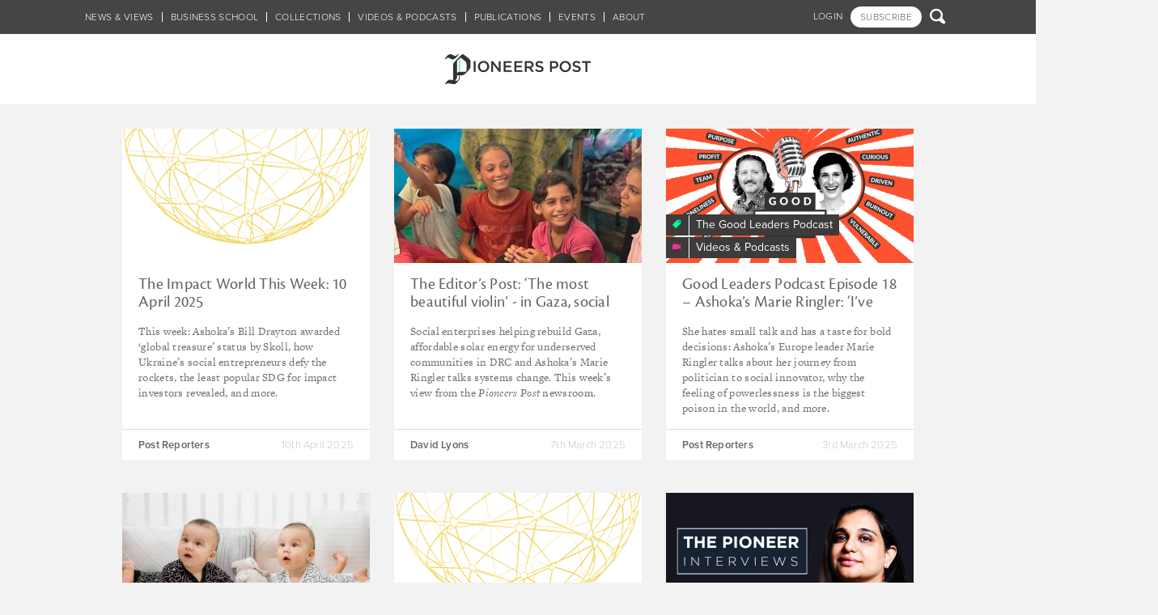

--- FILE ---
content_type: text/html; charset=utf-8
request_url: https://www.pioneerspost.com/tagged/538
body_size: 8474
content:
<!DOCTYPE html PUBLIC "-//W3C//DTD XHTML+RDFa 1.0//EN"
  "http://www.w3.org/MarkUp/DTD/xhtml-rdfa-1.dtd">
<html lang="en" dir="ltr"
  xmlns:og="http://ogp.me/ns#"
  xmlns:article="http://ogp.me/ns/article#"
  xmlns:book="http://ogp.me/ns/book#"
  xmlns:profile="http://ogp.me/ns/profile#"
  xmlns:video="http://ogp.me/ns/video#"
  xmlns:product="http://ogp.me/ns/product#">
<head profile="http://www.w3.org/1999/xhtml/vocab">
    <meta charset="utf-8">
    <meta name="viewport" content="width=device-width, initial-scale=1.0">

    <link rel="apple-touch-icon" sizes="57x57" href="/sites/all/themes/sockeye/icons/apple-touch-icon-57x57.png">
    <link rel="apple-touch-icon" sizes="60x60" href="/sites/all/themes/sockeye/icons/apple-touch-icon-60x60.png">
    <link rel="apple-touch-icon" sizes="72x72" href="/sites/all/themes/sockeye/icons/apple-touch-icon-72x72.png">
    <link rel="apple-touch-icon" sizes="76x76" href="/sites/all/themes/sockeye/icons/apple-touch-icon-76x76.png">
    <link rel="apple-touch-icon" sizes="114x114" href="/sites/all/themes/sockeye/icons/apple-touch-icon-114x114.png">
    <link rel="apple-touch-icon" sizes="120x120" href="/sites/all/themes/sockeye/icons/apple-touch-icon-120x120.png">
    <link rel="apple-touch-icon" sizes="144x144" href="/sites/all/themes/sockeye/icons/apple-touch-icon-144x144.png">
    <link rel="apple-touch-icon" sizes="152x152" href="/sites/all/themes/sockeye/icons/apple-touch-icon-152x152.png">
    <link rel="apple-touch-icon" sizes="180x180" href="/sites/all/themes/sockeye/icons/apple-touch-icon-180x180.png">
    <link rel="icon" type="image/png" href="/sites/all/themes/sockeye/icons/favicon-32x32.png" sizes="32x32">
    <link rel="icon" type="image/png" href="/sites/all/themes/sockeye/icons/favicon-194x194.png" sizes="194x194">
    <link rel="icon" type="image/png" href="/sites/all/themes/sockeye/icons/favicon-96x96.png" sizes="96x96">
    <link rel="icon" type="image/png" href="/sites/all/themes/sockeye/icons/android-chrome-192x192.png" sizes="192x192">
    <link rel="icon" type="image/png" href="/sites/all/themes/sockeye/icons/favicon-16x16.png" sizes="16x16">
    <link rel="manifest" href="/sites/all/themes/sockeye/icons/manifest.json">
    <link rel="mask-icon" href="/sites/all/themes/sockeye/icons/safari-pinned-tab.svg" color="#5bbad5">
    <link rel="shortcut icon" href="/sites/all/themes/sockeye/icons/favicon.ico">
    <meta name="msapplication-TileColor" content="#2d89ef">
    <meta name="msapplication-TileImage" content="/sites/all/themes/sockeye/icons/mstile-144x144.png">
    <meta name="msapplication-config" content="/sites/all/themes/sockeye/icons/browserconfig.xml">
    <meta name="theme-color" content="#ffffff">

    <meta http-equiv="Content-Type" content="text/html; charset=utf-8" />
<script type="text/javascript" src="//load.sumome.com/" data-sumo-site-id="15cd7b6edca2a68fcd76c647c9dc611411add4beec01a0e50a26e1d56eaba705" async="async"></script><link rel="shortcut icon" href="https://www.pioneerspost.com/sites/default/files/PioneersPost_Favicon.ico" type="image/vnd.microsoft.icon" />
    <title>Tagged - Ashoka | Pioneers Post</title>
    <link type="text/css" rel="stylesheet" href="https://www.pioneerspost.com/sites/default/files/css/css_lQaZfjVpwP_oGNqdtWCSpJT1EMqXdMiU84ekLLxQnc4.css" media="all" />
<link type="text/css" rel="stylesheet" href="https://www.pioneerspost.com/sites/default/files/css/css_NaWsDhNi4fmnH8g0z4b2xpyv-nweo2nPDhmcPrnfKPs.css" media="all" />
<link type="text/css" rel="stylesheet" href="https://www.pioneerspost.com/sites/default/files/css/css_a0kUWu2bt8RyE-jU9Q4nZNuY2KkS1hdwWNMBn25CLcU.css" media="all" />
<link type="text/css" rel="stylesheet" href="https://www.pioneerspost.com/sites/default/files/css/css_EgqRREHi2s1SMGS72t97khBbS1AO-tzF8zghwIahMqY.css" media="all" />
    <!-- HTML5 element support for IE6-8 -->
    <!--[if lt IE 9]>
    <script src="//html5shiv.googlecode.com/svn/trunk/html5.js"></script>
    <![endif]-->
<!-- Fathom - beautiful, simple website analytics -->
<script src="https://cdn.usefathom.com/script.js" data-site="WQLVLZCZ" defer></script>
<!-- / Fathom -->
    <script src="https://www.pioneerspost.com/sites/all/modules/jquery_update/replace/jquery/1.7/jquery.min.js?v=1.7.2"></script>
<script src="https://www.pioneerspost.com/misc/jquery-extend-3.4.0.js?v=1.7.2"></script>
<script src="https://www.pioneerspost.com/misc/jquery-html-prefilter-3.5.0-backport.js?v=1.7.2"></script>
<script src="https://www.pioneerspost.com/misc/jquery.once.js?v=1.2"></script>
<script src="https://www.pioneerspost.com/misc/drupal.js?t2um9g"></script>
<script src="https://www.pioneerspost.com/sites/all/modules/jquery_update/replace/ui/external/jquery.cookie.js?v=67fb34f6a866c40d0570"></script>
<script src="https://www.pioneerspost.com/sites/all/modules/jquery_update/replace/misc/jquery.form.min.js?v=2.69"></script>
<script src="https://www.pioneerspost.com/misc/form-single-submit.js?v=7.102"></script>
<script src="https://www.pioneerspost.com/misc/ajax.js?v=7.102"></script>
<script src="https://www.pioneerspost.com/sites/all/modules/jquery_update/js/jquery_update.js?v=0.0.1"></script>
<script>document.createElement( "picture" );</script>
<script src="https://www.pioneerspost.com/sites/all/modules/entityreference/js/entityreference.js?t2um9g"></script>
<script src="https://www.pioneerspost.com/sites/all/modules/simpleads/simpleads.js?t2um9g"></script>
<script src="https://www.pioneerspost.com/sites/all/modules/views_load_more/views_load_more.js?t2um9g"></script>
<script src="https://www.pioneerspost.com/sites/all/modules/views/js/base.js?t2um9g"></script>
<script src="https://www.pioneerspost.com/sites/all/themes/bootstrap/js/misc/_progress.js?v=7.102"></script>
<script src="https://www.pioneerspost.com/sites/all/modules/views/js/ajax_view.js?t2um9g"></script>
<script src="https://www.pioneerspost.com/sites/all/modules/google_analytics/googleanalytics.js?t2um9g"></script>
<script src="https://www.googletagmanager.com/gtag/js?id=UA-32938688-1"></script>
<script>window.dataLayer = window.dataLayer || [];function gtag(){dataLayer.push(arguments)};gtag("js", new Date());gtag("set", "developer_id.dMDhkMT", true);gtag("config", "UA-32938688-1", {"":"","groups":"default","anonymize_ip":true,"allow_ad_personalization_signals":false});</script>
<script src="//use.typekit.com/tec4xbf.js"></script>
<script>try{Typekit.load();}catch(e){}</script>
<script src="https://www.pioneerspost.com/sites/all/themes/sockeye/javascript/sockeye.js?t2um9g"></script>
<script src="https://www.pioneerspost.com/sites/all/themes/sockeye/javascript/jquery.equalheightcolumns.js?t2um9g"></script>
<script src="https://www.pioneerspost.com/sites/all/themes/sockeye/javascript/garand-sticky/jquery.sticky.js?t2um9g"></script>
<script src="https://www.pioneerspost.com/sites/all/themes/sockeye/javascript/modernizr.custom.js?t2um9g"></script>
<script src="https://www.pioneerspost.com/sites/all/themes/sockeye/bootstrap/javascript/alert.js?t2um9g"></script>
<script src="https://www.pioneerspost.com/sites/all/themes/sockeye/bootstrap/javascript/button.js?t2um9g"></script>
<script src="https://www.pioneerspost.com/sites/all/themes/sockeye/bootstrap/javascript/collapse.js?t2um9g"></script>
<script src="https://www.pioneerspost.com/sites/all/themes/sockeye/bootstrap/javascript/dropdown.js?t2um9g"></script>
<script src="https://www.pioneerspost.com/sites/all/themes/sockeye/bootstrap/javascript/tooltip.js?t2um9g"></script>
<script src="https://www.pioneerspost.com/sites/all/themes/sockeye/bootstrap/javascript/popover.js?t2um9g"></script>
<script src="https://www.pioneerspost.com/sites/all/themes/sockeye/bootstrap/javascript/tab.js?t2um9g"></script>
<script src="https://www.pioneerspost.com/sites/all/themes/sockeye/bootstrap/javascript/transition.js?t2um9g"></script>
<script src="https://www.pioneerspost.com/sites/all/themes/bootstrap/js/modules/views/js/ajax_view.js?t2um9g"></script>
<script src="https://www.pioneerspost.com/sites/all/themes/bootstrap/js/misc/ajax.js?t2um9g"></script>
<script>jQuery.extend(Drupal.settings, {"basePath":"\/","pathPrefix":"","setHasJsCookie":0,"ajaxPageState":{"theme":"sockeye","theme_token":"K8A9Hftsm2W6yzcoAs4cHSS1mHR3O95sFjRbgUlTKa8","jquery_version":"1.7","js":{"sites\/all\/modules\/picture\/picturefill2\/picturefill.min.js":1,"sites\/all\/modules\/picture\/picture.min.js":1,"sites\/all\/themes\/bootstrap\/js\/bootstrap.js":1,"sites\/all\/modules\/jquery_update\/replace\/jquery\/1.7\/jquery.min.js":1,"misc\/jquery-extend-3.4.0.js":1,"misc\/jquery-html-prefilter-3.5.0-backport.js":1,"misc\/jquery.once.js":1,"misc\/drupal.js":1,"sites\/all\/modules\/jquery_update\/replace\/ui\/external\/jquery.cookie.js":1,"sites\/all\/modules\/jquery_update\/replace\/misc\/jquery.form.min.js":1,"misc\/form-single-submit.js":1,"misc\/ajax.js":1,"sites\/all\/modules\/jquery_update\/js\/jquery_update.js":1,"0":1,"sites\/all\/modules\/entityreference\/js\/entityreference.js":1,"sites\/all\/modules\/simpleads\/simpleads.js":1,"sites\/all\/modules\/views_load_more\/views_load_more.js":1,"sites\/all\/modules\/views\/js\/base.js":1,"sites\/all\/themes\/bootstrap\/js\/misc\/_progress.js":1,"sites\/all\/modules\/views\/js\/ajax_view.js":1,"sites\/all\/modules\/google_analytics\/googleanalytics.js":1,"https:\/\/www.googletagmanager.com\/gtag\/js?id=UA-32938688-1":1,"1":1,"\/\/use.typekit.com\/tec4xbf.js":1,"2":1,"sites\/all\/themes\/sockeye\/javascript\/sockeye.js":1,"sites\/all\/themes\/sockeye\/javascript\/jquery.equalheightcolumns.js":1,"sites\/all\/themes\/sockeye\/javascript\/garand-sticky\/jquery.sticky.js":1,"sites\/all\/themes\/sockeye\/javascript\/modernizr.custom.js":1,"sites\/all\/themes\/sockeye\/bootstrap\/javascript\/alert.js":1,"sites\/all\/themes\/sockeye\/bootstrap\/javascript\/button.js":1,"sites\/all\/themes\/sockeye\/bootstrap\/javascript\/collapse.js":1,"sites\/all\/themes\/sockeye\/bootstrap\/javascript\/dropdown.js":1,"sites\/all\/themes\/sockeye\/bootstrap\/javascript\/tooltip.js":1,"sites\/all\/themes\/sockeye\/bootstrap\/javascript\/popover.js":1,"sites\/all\/themes\/sockeye\/bootstrap\/javascript\/tab.js":1,"sites\/all\/themes\/sockeye\/bootstrap\/javascript\/transition.js":1,"sites\/all\/themes\/bootstrap\/js\/modules\/views\/js\/ajax_view.js":1,"sites\/all\/themes\/bootstrap\/js\/misc\/ajax.js":1},"css":{"modules\/system\/system.base.css":1,"sites\/all\/modules\/custom\/custom_image_formatter\/css\/custom_image_formatter.css":1,"sites\/all\/modules\/custom\/custom_pseudo_fields\/css\/custom_pseudo_fields.css":1,"modules\/field\/theme\/field.css":1,"sites\/all\/modules\/logintoboggan\/logintoboggan.css":1,"modules\/node\/node.css":1,"sites\/all\/modules\/picture\/picture_wysiwyg.css":1,"sites\/all\/modules\/simpleads\/simpleads.css":1,"sites\/all\/modules\/views\/css\/views.css":1,"sites\/all\/modules\/ctools\/css\/ctools.css":1,"sites\/all\/modules\/panels\/css\/panels.css":1,"sites\/all\/modules\/civicrm\/css\/crm-i.css":1,"sites\/all\/modules\/civicrm\/css\/civicrm.css":1,"sites\/all\/libraries\/fontawesome\/css\/font-awesome.css":1,"sites\/all\/themes\/sockeye\/stylesheets\/bootstrap_custom.css":1,"sites\/all\/themes\/sockeye\/stylesheets\/sockeye.css":1}},"views":{"ajax_path":"\/views\/ajax","ajaxViews":{"views_dom_id:305a52af9ff45bfbb2bdbe57b48f12a2":{"view_name":"tags","view_display_id":"page_tags_grid","view_args":"538","view_path":"tagged\/538","view_base_path":"tags-grid\/%","view_dom_id":"305a52af9ff45bfbb2bdbe57b48f12a2","pager_element":0}}},"urlIsAjaxTrusted":{"\/views\/ajax":true,"\/tagged\/538":true},"googleanalytics":{"account":["UA-32938688-1"],"trackOutbound":1,"trackMailto":1,"trackDownload":1,"trackDownloadExtensions":"7z|aac|arc|arj|asf|asx|avi|bin|csv|doc(x|m)?|dot(x|m)?|exe|flv|gif|gz|gzip|hqx|jar|jpe?g|js|mp(2|3|4|e?g)|mov(ie)?|msi|msp|pdf|phps|png|ppt(x|m)?|pot(x|m)?|pps(x|m)?|ppam|sld(x|m)?|thmx|qtm?|ra(m|r)?|sea|sit|tar|tgz|torrent|txt|wav|wma|wmv|wpd|xls(x|m|b)?|xlt(x|m)|xlam|xml|z|zip"},"currentPath":"tagged\/538","currentPathIsAdmin":false,"bootstrap":{"anchorsFix":1,"anchorsSmoothScrolling":1,"formHasError":1,"popoverEnabled":1,"popoverOptions":{"animation":1,"html":0,"placement":"right","selector":"","trigger":"click","triggerAutoclose":1,"title":"","content":"","delay":0,"container":"body"},"tooltipEnabled":1,"tooltipOptions":{"animation":1,"html":0,"placement":"auto left","selector":"","trigger":"hover focus","delay":0,"container":"body"}}});</script>
</head>
<body class="html not-front not-logged-in no-sidebars page-tagged page-tagged- page-tagged-538" >
    <div id="skip-link">
    <a href="#main-content" class="element-invisible element-focusable">Skip to main content</a>
    </div>
        <header role="banner" id="page-header">
  <div class="header-wrapper">
    <div class="container">
          </div>
  <div class="navbar-wrapper">          
  <nav id="navbar" class="navbar navbar-default container" role="navigation">
    <div class="navbar-header">  

      <div class="secondary-nav navbar-right">
        <ul class="nav">
                      <li><a href="/user/login">LOGIN</a></li>
                                <li class="user-btn"><a href="/subscribe" class="badge">SUBSCRIBE</a></li>
                                        
          <li class="search dropdown">
            <a class="dropdown-toggle" href="#" data-toggle="dropdown">
              <span class="icon">&#xe60a;<span class="screen-reader-text">Search</span></span>
              </a>
            <div class="dropdown-menu">
              <form class="form-search content-search" action="/tagged/538" method="post" id="search-block-form" accept-charset="UTF-8"><div><div>
      <h2 class="element-invisible">Search form</h2>
    <div class="input-group"><input title="Enter the terms you wish to search for." placeholder="Search" class="form-control form-text" type="text" id="edit-search-block-form--2" name="search_block_form" value="" size="15" maxlength="128" /><span class="input-group-btn"><button type="submit" class="btn btn-primary"><span class="icon glyphicon glyphicon-search" aria-hidden="true"></span>
</button></span></div><button type="submit" id="edit-submit--2" name="op" value="Go" class="btn btn-default form-submit">Go</button>
<div class="form-actions form-wrapper form-group" id="edit-actions"><button class="element-invisible btn btn-primary form-submit" type="submit" id="edit-submit" name="op" value="Search">Search</button>
</div><input type="hidden" name="form_build_id" value="form-lkr_mopKHKVI6aAf-_JDdDGG66nuSie0in8augxrQAg" />
<input type="hidden" name="form_id" value="search_block_form" />
</div>
</div></form>            </div>
          </li>          
        </ul>              
      </div>
      
      <button type="button" class="navbar-toggle" data-toggle="collapse" data-target="#main-nav-menu">
        <span class="sr-only">Toggle navigation</span>
        <span class="icon-bar"></span>
        <span class="icon-bar"></span>
        <span class="icon-bar"></span>
      </button>
    
      <div id="main-nav-menu" class="navbar-collapse collapse navbar-left">       
        <ul class="menu nav navbar-nav" role="menu"><li class="first leaf homepage"><a href="/">Homepage</a></li>
<li class="leaf news--views"><a href="/news-views">News &amp; Views</a></li>
<li class="leaf business-school"><a href="/business-school" class="bschool">Business School</a></li>
<li class="leaf collections"><a href="/collections">Collections</a></li>
<li class="leaf videos--podcasts"><a href="/videos-podcasts" title="">Videos &amp; Podcasts</a></li>
<li class="leaf publications"><a href="/publications" title="">Publications</a></li>
<li class="leaf events"><a href="https://www.pioneerspost.com/business-school/20211122/social-enterprise-and-impact-investing-events-2022" title="Latest events, webinars and training opportunities across the impact community">EVENTS</a></li>
<li class="last leaf about"><a href="https://www.pioneerspost.com/collections/pioneers-post-the-social-enterprise-magazine" title="">ABOUT</a></li>
</ul> 
      </div>                   
    </div>  
  </nav>
</div>
  </div>
      <a class="logo" href="/" title="Home">
      <img src="https://www.pioneerspost.com/sites/default/files/pp_logo_dark.png" alt="Home" />
    </a>
    
</header>

<div class="main-container">
  <section>
    <div class="container">                       
            <a id="main-content"></a>
                    <h1  class="page-header element-invisible">Tagged - Ashoka</h1>
        
                                                </div>
    <div class="">
        <div class="region region-content">
                           
<div id="block-system-main" class="block block-system no-title" >  
  
  <div  class="bootstrap-twocol-stacked">
                

     
  
           

              
    <div class="bottom-wrapper container">
      <div class="bottom">
        <div class="panel-pane pane-views pane-tags"  >
  
      
  
  <div class="pane-content">
    <div class="view view-tags view-id-tags view-display-id-page_tags_grid view-grid ads view-dom-id-305a52af9ff45bfbb2bdbe57b48f12a2">
        
  
  
    
      <div class="view-content clearfix">
        <div class="views-row views-row-1">
       
<article class="node node-article node-teaser clearfix" >

  <div class="content">
          
    <div class="img-wrapper">  
                <div class="field-img"><a href="/news-views/20250410/the-impact-world-week-10-april-2025"><img class="img-responsive" src="https://www.pioneerspost.com/sites/default/files/styles/node-teaser/public/images/article/PP_Impact-world-nibs_teaser_v7.png?itok=-j9ZUd3h" width="306" height="166" alt="" /></a></div>     
           
     </div>
        <h2><a href="/news-views/20250410/the-impact-world-week-10-april-2025">The Impact World This Week: 10 April 2025</a></h2>
          
    <div class="field-teaser"><p>This week: Ashoka’s Bill Drayton awarded ‘global treasure’ status by Skoll, how Ukraine’s social entrepreneurs defy the rockets, the least popular SDG for impact investors revealed, and more.</p>
</div><div class="field-byline"><div class="username col-xs-6"><a href="/author/Post%20Reporters" title="View profile for Post Reporters">Post Reporters</a></div> <div class="datetime col-xs-6"><time datetime="2025-04-10T14:57:00+01:00">10th April 2025</time></div></div>  </div>

</article>
 
  </div>            
       
    
    
  <div class="views-row views-row-2">
       
<article class="node node-article node-teaser clearfix" >

  <div class="content">
          
    <div class="img-wrapper">  
                <div class="field-img"><a href="/news-views/20250307/the-editor-s-post-the-most-beautiful-violin-gaza-social-enterprises-bring-hope"><img class="img-responsive" src="https://www.pioneerspost.com/sites/default/files/styles/node-teaser/public/images/hdr/article/IMG-20250303-WA0008%20%281%29.jpg?itok=fuHr40OH" width="306" height="166" alt="Colors for Gaza 4" title="Colors for Gaza 4" /></a></div>     
           
     </div>
        <h2><a href="/news-views/20250307/the-editor-s-post-the-most-beautiful-violin-gaza-social-enterprises-bring-hope">The Editor’s Post: ‘The most beautiful violin’ - in Gaza, social enterprises bring hope to Palestinians</a></h2>
          
    <div class="field-teaser"><p>Social enterprises helping rebuild Gaza, affordable solar energy for underserved communities in DRC and Ashoka’s Marie Ringler talks systems change. This week’s view from the <em>Pioneers Post</em> newsroom.</p>
</div><div class="field-byline"><div class="username col-xs-6"><a href="/author/David%20Lyons" title="View profile for David Lyons">David Lyons</a></div> <div class="datetime col-xs-6"><time datetime="2025-03-07T13:30:00+00:00">7th March 2025</time></div></div>  </div>

</article>
 
  </div>            
       
    
    
  <div class="views-row views-row-3">
       
<article class="node node-podcast node-teaser clearfix" >

  <div class="content">
          <div class="tag-wrapper">
        <div class="field-collection"><div><span class="field-label">Collection: </span><span><a href="/collections/the-good-leaders-podcast" title="The Good Leaders Podcast" class="collection">The Good Leaders Podcast</a></span></div></div><div class="field-section"><span class="field-label">In: </span><span><a href="/videos-podcasts" title="Videos &amp; Podcasts" class="videos-podcasts">Videos &amp; Podcasts</a></span></div>      </div>
          
    <div class="img-wrapper">  
                <div class="field-img"><a href="/podcasts/20250303/good-leaders-podcast-episode-18-ashoka-s-marie-ringler-i-ve-been-proudest-of"><img class="img-responsive" src="https://www.pioneerspost.com/sites/default/files/styles/node-teaser/public/images/podcast/Good-leaders-Podcast_Marie-15.png?itok=JBNKbRwe" width="306" height="166" alt="Tim West and Marie Ringler in red and white design" title="Good leaders Marie Ringler " /></a></div>     
           
     </div>
        <h2><a href="/podcasts/20250303/good-leaders-podcast-episode-18-ashoka-s-marie-ringler-i-ve-been-proudest-of">Good Leaders Podcast Episode 18 – Ashoka’s Marie Ringler: ‘I’ve been proudest of myself when I’ve jumped into cold water’</a></h2>
          
    <div class="field-teaser"><p>She hates small talk and has a taste for bold decisions: Ashoka’s Europe leader Marie Ringler talks about her journey from politician to social innovator, why the feeling of powerlessness is the biggest poison in the world, and more.</p>
</div><div class="field-byline"><div class="username col-xs-6"><a href="/author/Post%20Reporters" title="View profile for Post Reporters">Post Reporters</a></div> <div class="datetime col-xs-6"><time datetime="2025-03-03T17:00:00+00:00">3rd March 2025</time></div></div>  </div>

</article>
 
  </div>            
       
    
    
  <div class="views-row views-row-4">
       
<article class="node node-article node-teaser clearfix" >

  <div class="content">
          
    <div class="img-wrapper">  
                <div class="field-img"><a href="/news-views/20241101/the-editors-post-what-we-can-learn-women-social-entrepreneurs"><img class="img-responsive" src="https://www.pioneerspost.com/sites/default/files/styles/node-teaser/public/images/hdr/article/895.jpg?itok=va6WA0gi" width="306" height="166" alt="Twin babies " title="Twin babies " /></a></div>     
           
     </div>
        <h2><a href="/news-views/20241101/the-editors-post-what-we-can-learn-women-social-entrepreneurs">The Editor&#039;s Post: What we can learn from women social entrepreneurs</a></h2>
          
    <div class="field-teaser"><p>Founding a social enterprise is "like having two babies at once": at Ashoka's GetWISER Summit 2024, we hear about the brilliant women social entrepreneurs overcoming challenges on a daily basis – and why we need to change how we measure impact. </p>
</div><div class="field-byline"><div class="username col-xs-6"><a href="/author/Julie" title="View profile for Julie Pybus">Julie Pybus</a></div> <div class="datetime col-xs-6"><time datetime="2024-11-01T12:02:00+00:00">1st November 2024</time></div></div>  </div>

</article>
 
  </div>            
       
    
    
  <div class="views-row views-row-5">
       
<article class="node node-article node-teaser clearfix" >

  <div class="content">
          
    <div class="img-wrapper">  
                <div class="field-img"><a href="/news-views/20240411/the-impact-world-week-11-april-2024"><img class="img-responsive" src="https://www.pioneerspost.com/sites/default/files/styles/node-teaser/public/images/article/PP_Impact-world-nibs_teaser_v7.png?itok=-j9ZUd3h" width="306" height="166" alt="" /></a></div>     
           
     </div>
        <h2><a href="/news-views/20240411/the-impact-world-week-11-april-2024">The Impact World this Week: 11 April 2024</a></h2>
          
    <div class="field-teaser"><p>The most interesting news snippets from around the world. This week: government boost for Australia’s social enterprises, France ranks its impact start-ups, EU pushes buying social, and more.</p>
</div><div class="field-byline"><div class="username col-xs-6"><a href="/author/Post%20Reporters" title="View profile for Post Reporters">Post Reporters</a></div> <div class="datetime col-xs-6"><time datetime="2024-04-11T16:29:00+01:00">11th April 2024</time></div></div>  </div>

</article>
 
  </div>            
       
    
    
  <div class="views-row views-row-6">
       
<article class="node node-article node-teaser clearfix" >

  <div class="content">
          
    <div class="img-wrapper">  
                <div class="field-img"><a href="/news-views/20231128/jeroo-billimoria-you-have-be-bold-enough-shut-something-down"><img class="img-responsive" src="https://www.pioneerspost.com/sites/default/files/styles/node-teaser/public/images/article/PP_Pioneer-interviews_Jeroo_TEASER.png?itok=4rFluW8v" width="306" height="166" alt="" /></a></div>     
           
     </div>
        <h2><a href="/news-views/20231128/jeroo-billimoria-you-have-be-bold-enough-shut-something-down">Jeroo Billimoria: &#039;You have to be bold enough to shut something down&#039;</a></h2>
          
    <div class="field-teaser"><p>The serial social entrepreneur and co-founder of Catalyst 2030 has a string of awards to her name. But Jeroo Billimoria isn't done yet. She tells us why representation of Global South changemakers is still woefully behind.</p>
</div><div class="field-byline"><div class="username col-xs-6"><a href="/author/Laura%20Joffre" title="View profile for Laura Joffre">Laura Joffre</a></div> <div class="datetime col-xs-6"><time datetime="2023-11-28T07:00:00+00:00">28th November 2023</time></div></div>  </div>

</article>
 
  </div>            
       
    
    
  <div class="views-row views-row-7">
       
<article class="node node-article node-teaser clearfix" >

  <div class="content">
          
    <div class="img-wrapper">  
                <div class="field-img"><a href="/news-views/20230418/video-community-call-action-and-awards-voices-skoll-world-forum-2023"><img class="img-responsive" src="https://www.pioneerspost.com/sites/default/files/styles/node-teaser/public/images/hdr/article/52815007751_d8be766141_k.jpg?itok=RGRb6K7D" width="306" height="166" alt="Speakers taking part in a panel discussion at the Skoll World Forum 2023" title="Panel discussion at the Skoll World Forum 2023" /></a></div>     
           
     </div>
        <h2><a href="/news-views/20230418/video-community-call-action-and-awards-voices-skoll-world-forum-2023">A powerful community – but is it missing some key voices? Reflections from Skoll 2023</a></h2>
          
    <div class="field-teaser"><p>Attendees of the Skoll World Forum share their thoughts about the event's impact: a passion for the community it creates and the opportunities it offers – but some doubts about how representative it is.</p>
</div><div class="field-byline"><div class="username col-xs-6"><a href="/author/Laura%20Joffre" title="View profile for Laura Joffre">Laura Joffre</a></div> <div class="datetime col-xs-6"><time datetime="2023-04-18T12:50:00+01:00">18th April 2023</time></div></div>  </div>

</article>
 
  </div>            
       
    
    
  <div class="views-row views-row-8">
       
<article class="node node-article node-teaser clearfix" >

  <div class="content">
          
    <div class="img-wrapper">  
                <div class="field-img"><a href="/news-views/20230216/opinion-its-time-take-impact-moment-movement"><img class="img-responsive" src="https://www.pioneerspost.com/sites/default/files/styles/node-teaser/public/images/article/Headshot%20-%20teaser-1.jpeg?itok=ouvHV43X" width="306" height="166" alt="Roberta Bosurgi and Marie Ringler" title="Roberta Bosurgi and Marie Ringler" /></a></div>     
           
     </div>
        <h2><a href="/news-views/20230216/opinion-its-time-take-impact-moment-movement">Opinion: It&#039;s time to take impact from moment to movement </a></h2>
          
    <div class="field-teaser"><p>Impact assets still fall far short of today's pressing social needs. We need a major mindset shift in impact investing – and we need to trust our unstoppable social entrepreneurs to do what they do best. </p>
</div><div class="field-byline"><div class="username col-xs-6"><a href="/author/Roberta%20Bosurgi%20and%20Marie%20Ringler" title="View profile for Roberta Bosurgi and Marie Ringler">Roberta Bosurgi and Marie Ringler</a></div> <div class="datetime col-xs-6"><time datetime="2023-02-16T10:30:00+00:00">16th February 2023</time></div></div>  </div>

</article>
 
  </div>            
       
    
    
  <div class="views-row views-row-9">
       
<article class="node node-article node-teaser clearfix" >

  <div class="content">
          
    <div class="img-wrapper">  
                <div class="field-img"><a href="/news-views/20230131/deal-focus-how-toast-ale-locked-impact-its-2m-raise"><img class="img-responsive" src="https://www.pioneerspost.com/sites/default/files/styles/node-teaser/public/images/hdr/article/Toast%20Ale%20-%20woman%20pouring%20pint.jpg?itok=qUj9Dj9t" width="306" height="166" alt="Toast Ale - woman pouring pint" title="Toast Ale - woman pouring pint" /></a></div>     
           
     </div>
        <h2><a href="/news-views/20230131/deal-focus-how-toast-ale-locked-impact-its-2m-raise">Deal in Focus: How Toast Ale locked impact into its £2m raise</a></h2>
          
    <div class="field-teaser"><p>INTERVIEW: How do you ensure that the money shareholders make from investing in your business is used for positive impact? A pioneering ‘equity for good’ deal backed by Heineken and Paul Polman aims to avoid unintended negative consequences.</p>
</div><div class="field-byline"><div class="username col-xs-6"><a href="/author/Laura%20Joffre" title="View profile for Laura Joffre">Laura Joffre</a></div> <div class="datetime col-xs-6"><time datetime="2023-01-31T13:19:00+00:00">31st January 2023</time></div></div>  </div>

</article>
 
  </div>            
       
    
    
    </div>
  
      <ul class="pager pager-load-more"><li class="pager-next"><a href="/tagged/538?page=1">Load more</a></li>
</ul>  
  
  
  
  
</div>  </div>

  
  </div>
      </div>
    </div>  
        
</div>  

  </div>  </div>
    </div>
  </section>
  
</div>

<footer class="footer-main">
  <div class="footer-inner container">
      <div class="region region-footer">
                           
<div id="block-custom-base-pp-footer" class="block block-custom-base no-title" ><div class="block-inner clearfix">  
  
  <div class="block-content content"><div class='footer-row'><div class='newsletter'><h3>Sign up to our Free Newsletter:</h3><a href="/newsletters" class="btn btn-info btn-md">Sign up now!&nbsp;&nbsp;<span class="glyphicon glyphicon-arrow-right"></span>
           </a></div> <div class='connect'><h3>Connect With Us:</h3><div class="social-nav" role="navigation">
          <ul class="menu nav" role="menu"><li class="first leaf twitter"><a href="http://twitter.com/pioneerspost" target="_blank"><span>Twitter</span></a></li>
<li class="leaf facebook"><a href="http://www.facebook.com/pioneerspost" target="_blank"><span>Facebook</span></a></li>
<li class="leaf youtube"><a href="https://www.youtube.com/pioneerspost" title=""><span>Youtube</span></a></li>
<li class="leaf newsletters"><a href="/newsletters" title=""><span>Newsletters</span></a></li>
<li class="last leaf rss"><a href="/feed" target="_blank"><span>RSS</span></a></li>
</ul>
          </div></div> <div class='links'>
              <h3>Useful Links:</h3>
              <ul class='menu nav'>
                <li><a href="/collections/about-pioneers-post">About us</a></li>
                <li><a href="/news/20140319/advertise">Advertising</a></li>
                <li><a href="/contact">Contact us</a></li>                
            </div></div><div class="footer-nav" role="navigation">
          <ul class="menu nav" role="menu"><li class="first leaf"><a href="http://www.pioneerspost.com/subscribe" title="Subscribe to Pioneers Post">Subscribe</a></li>
<li class="leaf"><a href="/accessibility">Accessibility</a></li>
<li class="leaf"><a href="/terms-of-service">Terms of Service</a></li>
<li class="last leaf"><a href="/privacy-statement" title="Our privacy statement.">Privacy Guidelines</a></li>
</ul>
          </div><div class="copyright">&copy;&nbsp;2025 Pioneers Post. Produced by <span class="matterco">London Fields Publishing Limited</span>, Company No. 06497702 registered in the UK, majority owned by Pioneers Post CIC.  Registered address: 40-44 High Street, Northwood, HA6 1BN.</div></div>
  </div></div>                       
<div id="block-block-4" class="block block-block no-title" ><div class="block-inner clearfix">  
  
  <div class="block-content content"><script type="text/javascript" src="https://confirmsubscription.com/h/j/7597485FFE8E7E84/306E140CF8B58F9D/popup.js"></script></div>
  </div></div>                       
<div id="block-block-6" class="block block-block no-title" ><div class="block-inner clearfix">  
  
  <div class="block-content content"><!-- Google tag (gtag.js) -->
<script async src="https://www.googletagmanager.com/gtag/js?id=G-CBWDZ6EWJG"></script>
<script>
  window.dataLayer = window.dataLayer || [];
  function gtag(){dataLayer.push(arguments);}
  gtag('js', new Date());

  gtag('config', 'G-CBWDZ6EWJG');
</script>
</div>
  </div></div>  </div>
  </div>
</footer>    <script src="https://www.pioneerspost.com/sites/all/modules/picture/picturefill2/picturefill.min.js?v=2.3.1"></script>
<script src="https://www.pioneerspost.com/sites/all/modules/picture/picture.min.js?v=7.102"></script>
<script src="https://www.pioneerspost.com/sites/all/themes/bootstrap/js/bootstrap.js?t2um9g"></script>
</body>
</html>


--- FILE ---
content_type: text/css
request_url: https://www.pioneerspost.com/sites/default/files/css/css_a0kUWu2bt8RyE-jU9Q4nZNuY2KkS1hdwWNMBn25CLcU.css
body_size: 21609
content:
.ctools-locked{color:red;border:1px solid red;padding:1em;}.ctools-owns-lock{background:#ffffdd none repeat scroll 0 0;border:1px solid #f0c020;padding:1em;}a.ctools-ajaxing,input.ctools-ajaxing,button.ctools-ajaxing,select.ctools-ajaxing{padding-right:18px !important;background:url(/sites/all/modules/ctools/images/status-active.gif) right center no-repeat;}div.ctools-ajaxing{float:left;width:18px;background:url(/sites/all/modules/ctools/images/status-active.gif) center center no-repeat;}
div.panel-pane div.admin-links{font-size:xx-small;margin-right:1em;}div.panel-pane div.admin-links li a{color:#ccc;}div.panel-pane div.admin-links li{padding-bottom:2px;background:white;z-index:201;}div.panel-pane div.admin-links:hover a,div.panel-pane div.admin-links-hover a{color:#000;}div.panel-pane div.admin-links a:before{content:"[";}div.panel-pane div.admin-links a:after{content:"]";}div.panel-pane div.panel-hide{display:none;}div.panel-pane div.panel-hide-hover,div.panel-pane:hover div.panel-hide{display:block;position:absolute;z-index:200;margin-top:-1.5em;}div.panel-pane div.feed a{float:right;}
.ui-icon[class*=" fa-"],.crm-container a.helpicon,.crm-container .replace-plain:before,.crm-i{display:var(--fa-display,inline-block);font-family:var(--fa-style-family,"Font Awesome 6 Free","Font Awesome 6 Brands");font-weight:var(--fa-style,900);-webkit-font-smoothing:antialiased;-moz-osx-font-smoothing:grayscale;font-style:normal;font-variant:normal;line-height:1;text-rendering:auto;}i.crm-i{font-style:normal;}.ui-icon[class*=" fa-"]{background:none repeat scroll 0 0 transparent !important;text-indent:0;margin-top:-0.5em;}.ui-icon.icon-large{margin-top:-0.75em;}.ui-button-icon-only .ui-icon[class*=" fa-"]{margin-left:-7px;}.crm-i[class*="fa-crm-"]{height:1em;width:1em;vertical-align:middle;background-color:currentColor;mask:var(--icon);mask-size:cover;-webkit-mask:var(--icon);-webkit-mask-size:cover;}.crm-i.fa-crm-formula{--icon:url("data:image/svg+xml,%3C%3Fxml version='1.0' encoding='utf-8'%3F%3E%3Csvg version='1.1' id='Layer_1' xmlns='http://www.w3.org/2000/svg' xmlns:xlink='http://www.w3.org/1999/xlink' x='0px' y='0px' viewBox='0 0 121.83 122.88' style='enable-background:new 0 0 121.83 122.88' xml:space='preserve'%3E%3Cg%3E%3Cpath d='M27.61 34.37l-4.07 4.6l0.4 1.74h10.48c-2.14 12.38-3.74 23.54-6.81 40.74c-3.67 21.94-5.78 27.33-7.03 29.3 c-1.1 1.95-2.68 2.96-4.82 2.96c-2.35 0-6.6-1.86-8.88-3.97c-0.82-0.56-1.79-0.42-2.82 0.26C2 111.74 0 114.42 0 116.82 c-0.12 3.24 4.21 6.06 8.34 6.06c3.64 0 9-2.28 14.64-7.64c7.71-7.31 13.48-17.34 18.3-39.02c3.1-13.84 4.56-22.84 6.74-35.5 l13.02-1.18l2.82-5.17H49.2C52.99 10.53 55.95 7 59.59 7c2.42 0 5.24 1.86 8.48 5.52c0.96 1.32 2.4 1.18 3.5 0.28 c1.85-1.1 4.13-3.92 4.28-6.48C75.96 3.5 72.6 0 66.82 0C61.58 0 53.55 3.5 46.8 10.38c-5.92 6.27-9.02 14.1-11.16 23.99H27.61 L27.61 34.37z M69.27 50.33c4.04-5.38 6.46-7.17 7.71-7.17c1.29 0 2.32 1.27 4.53 8.41l3.78 12.19 c-7.31 11.18-12.66 17.41-15.91 17.41c-1.08 0-2.17-0.34-2.94-1.1c-0.76-0.76-1.6-1.39-2.42-1.39c-2.68 0-6 3.25-6.06 7.28 c-0.06 4.11 2.82 7.05 6.6 7.05c6.49 0 11.98-6.37 22.58-23.26l3.1 10.45c2.66 8.98 5.78 12.81 9.68 12.81 c4.82 0 11.3-4.11 18.37-15.22l-2.96-3.38c-4.25 5.12-7.07 7.52-8.74 7.52c-1.86 0-3.49-2.84-5.64-9.82l-4.53-14.73 c2.68-3.95 5.32-7.27 7.64-9.92c2.76-3.15 4.89-4.49 6.34-4.49c1.22 0 2.28 0.52 2.94 1.25c0.87 0.96 1.39 1.41 2.42 1.41 c2.33 0 5.93-2.96 6.06-6.88c0.12-3.64-2.14-6.74-6.06-6.74c-5.92 0-11.14 5.1-21.19 20.04l-2.07-6.41 c-2.9-9-4.82-13.63-8.86-13.63c-4.7 0-11.16 5.78-17.48 14.94L69.27 50.33L69.27 50.33z'/%3E%3C/g%3E%3C/svg%3E");}@font-face{font-family:"FontAwesomeSafe";font-display:block;src:url(/sites/all/modules/civicrm/bower_components/font-awesome/webfonts/fa-solid-900.woff2) format("woff2"),url(/sites/all/modules/civicrm/bower_components/font-awesome/webfonts/fa-solid-900.ttf) format("truetype");unicode-range:U+F002;}
.sr-only{border:0;clip:rect(1px,1px,1px,1px);clip-path:inset(50%);height:1px;width:1px;margin:-1px;overflow:hidden;padding:0;position:absolute;}.crm-container .crm-flex-box{display:flex;flex-wrap:wrap;box-sizing:border-box;}.crm-flex-box > *{flex:1;box-sizing:border-box;min-width:0;}.crm-container .crm-flex-1{flex:1;}.crm-container .crm-flex-2{flex:2;}.crm-container .crm-flex-3{flex:3;}.crm-container .crm-flex-4{flex:4;}.crm-container .crm-flex-5{flex:5;}.crm-container .crm-draggable{cursor:move;}.crm-container input{box-sizing:content-box;}.crm-container .crm-inline-block{display:inline-block;}div.crm-container label{font-weight:normal;display:inline;}div.crm-container fieldset label{float:none;}input.crm-form-radio + label,input.crm-form-checkbox + label{margin-left:7px;}.crm-container .crm-quickSearchField{font-weight:normal;}#crm-container .hiddenElement,.crm-container .hiddenElement{display:none;}#crm-container .clear,.crm-container .clear{clear:both;}.crm-container a,.crm-container a:link,.crm-container a:visited{color:#2786c2;text-decoration:none;}#crm-container .crm-content-block{padding:0;}.crm-container table{margin:0 0 1em;border-collapse:collapse;width:100%;font-size:13px;}.crm-container tr{background:none transparent;}.crm-container th,.crm-container table.display thead th,.crm-container table thead.sticky th,.crm-container table.caseSelector tr.columnheader th{background-color:#ffffff;border-color:#ffffff #ffffff #cfcec3;border-style:solid;border-width:1px 1px 2px;color:#a7a7a7;font-size:13px;font-weight:bold;padding:4px;text-align:left;vertical-align:top;}.crm-container table thead.sticky{background-color:#fff;}.crm-container thead div.sticky-header{height:15px;border-bottom:2px solid #cfcec3;background-color:#fff;z-index:10;}.crm-container table thead th.sorting_asc,.crm-container table thead th.sorting_desc,.crm-container table .sticky th a.sort-ascending,.crm-container table .sticky th a.sort-descending,.crm-container table.caseSelector tr.columnheader th a.sort-ascending,.crm-container table.caseSelector tr.columnheader th a.sort-descending{color:#3e3e3e;background-color:#fff;}.crm-container table.form-layout-compressed tbody th.label{background-color:#f7f7f7;}.crm-container tbody{border-top:none;}.crm-container td{padding:4px;vertical-align:top;}.crm-container .crm-row-child{margin:0;padding:3px 0 3px 0;clear:none;background-color:#f1f8eb;}.crm-container .crm-select2{width:15em;}.crm-container .two{width:2em;}.crm-container .four{width:4em;}.crm-container .six{width:6em;}.crm-container .eight{width:8em;}.crm-container .twelve{width:12em;}.crm-container .twenty{width:20em;}.crm-container .medium{width:12em;}.crm-container .big{width:15em;}.crm-container .huge,input.crm-form-autocomplete,input.crm-form-entityref{width:25em;}.crm-container .huge40{width:40em;}.crm-container textarea.big{width:35em;height:4em;}.crm-container textarea.huge{width:45em;height:16em;}.crm-container textarea.huge12{width:40em;height:12em;}.crm-container textarea.huge40{width:40em;height:16em;}.crm-container textarea.nowrap{width:45em;height:4.5em;white-space:nowrap;overflow:auto;}.crm-container .bigSelect{width:15em;height:12em;}#crm-container,.crm-container{line-height:135%;}.crm-container hr{background-color:#b0b0b0;}.crm-container .crm-form-block{padding:4px;margin-bottom:4px;font-size:13px;background-color:#efefe5;color:#3e3e3e;}.crm-container .no-border{border-style:none;}.crm-container div.solid-border-bottom{border-bottom:2px solid #777;}.crm-container .solid-border-top{margin-top:15px;border-top:1px solid #696969;}.crm-container .ht-one{height:1em;}.crm-container .add-remove-link{font-size:.9em;}#Map img{max-width:none;}.crm-container .required{color:inherit;}.crm-container .spacer{clear:left;height:5px;}.crm-container td.compressed select,.crm-container td.compressed input{font-size:0.90em;font-weight:bold;}.crm-container td.Int input{width:6em;}.crm-container input.crm-form-text.ng-invalid.ng-dirty{border:1px solid #ff0000;}.crm-container input.crm-form-text,.crm-container .crm-icon-picker-button,.crm-container input.dateplugin,.crm-container input.crm-form-password{border:1px solid #999;vertical-align:middle;padding:1px 2px;height:1.8em;background-image:-webkit-gradient(linear,0% 0%,0% 100%,color-stop(1%,#eee),color-stop(15%,#fff));background-image:-webkit-linear-gradient(top,#eee 1%,#fff 15%);background-image:-moz-linear-gradient(top,#eee 1%,#fff 15%);background-image:linear-gradient(top,#eee 1%,#fff 15%);}.crm-container input.crm-form-text[disabled],.crm-container input.dateplugin[disabled],.crm-container select.crm-form-select[disabled],.crm-container input.crm-form-text[readonly],.crm-container input.crm-form-password[disabled],.crm-container input.crm-form-password[readonly]{background-image:-webkit-gradient(linear,0% 0%,0% 100%,color-stop(1%,#ddd),color-stop(15%,#f2f2f2));background-image:-webkit-linear-gradient(top,#ddd 1%,#f2f2f2 15%);background-image:-moz-linear-gradient(top,#ddd 1%,#f2f2f2 15%);background-image:linear-gradient(top,#ddd 1%,#f2f2f2 15%);}.crm-container input.crm-form-text[disabled],.crm-container input.dateplugin[disabled],.crm-container select.crm-form-select[disabled],.crm-container input.crm-form-password[disabled]{color:#a9a9a9;}.crm-container .crm-form-time{width:5em;margin-left:1em;}.crm-container .crm-form-submit{margin:.25em 0.5em 0.25em 0;}.crm-container div.crm-inline-button{padding-left:6px;padding-top:6px;margin-bottom:28px;}.crm-container fieldset{background:none;padding:4px 0;margin:10px 0;border:none;border-top:1px solid #cfcec3;}.crm-container fieldset.no-border{border-top:none;}.crm-container fieldset legend{display:block;font-size:14px;font-weight:bold;padding:4px;background:none;border:medium none;background-color:transparent;color:#3e3e3e;position:relative;text-indent:0;width:auto;}.crm-container fieldset.form-layout{margin:.25em 0 .5em 0;padding:1px 10px 1px 10px;}.crm-container fieldset.collapsible{border:0;}.crm-container div.form-item{border-top-style:none;margin:0;padding:3px 0 5px 0;clear:none;height:100%;}.crm-container div.form-item dl,.crm-container .section-hidden dl,.crm-container .crm-form-block dl{margin:0;}.crm-container #Main fieldset table td{background-color:transparent;border:none;}.crm-container .crm-section,.crm-container div.crm-field-wrapper{margin-bottom:1em;}@media (min-width:480px){.crm-container .crm-section .label{float:left;width:17%;text-align:right;}}.crm-container .crm-section .label label{white-space:normal;}.crm-container .label-left .label{text-align:left;}@media (min-width:480px){.crm-container .crm-section .content{margin-left:19%;}}.crm-container .no-label .content{margin-left:0;}#crm-container #cvv2{vertical-align:top;}.crm-container div.form-item dt,.crm-container .crm-form-block dt{float:left;clear:left;width:150px;text-align:right;vertical-align:top;padding:5px 15px 5px 0;font-size:.95em;white-space:normal;}.crm-container .section-hidden dt{float:left;clear:left;width:150px;text-align:left;font-weight:bold;white-space:nowrap;padding:5px 15px 5px 0;}.crm-container div.form-item dd,.crm-container .crm-form-block dd,.crm-container .section-hidden dd{padding:3px;margin-left:160px;}.crm-container div.form-item dd.html-adjust,.crm-container div.form-item dl.html-adjust dd,.crm-container div.crm-form-block dl.html-adjust dd,.crm-container div.crm-form-block dd.html-adjust{width:57%;}.crm-container div.form-item dd.description,.crm-container div.crm-form-block dd.description{padding:0 0 5px;white-space:normal;}.crm-container div.form-item span.labels,.crm-container div.crm-form-block span.labels{float:left;width:15%;text-align:right;}.crm-container div.form-item span.fields,.crm-container div.crm-form-block span.fields{width:84%;text-align:left;margin-left:16%;display:block;}.crm-container table.form-layout,.crm-container table.no-border{margin:0;border-collapse:collapse;border:0 none;}.crm-container table.form-layout-compressed{margin:0 0 .5em;width:auto;border-collapse:collapse;border:1px none;}.crm-container table.crm-profile-tagsandgroups>tbody>tr>td{padding:0;}.crm-container table.crm-profile-tagsandgroups,.crm-container table.crm-profile-tagsandgroups table{margin:0;}.crm-container table.advmultiselect{margin:0;width:auto;border-collapse:collapse;border:1px solid #696969;}.crm-container table.advmultiselect td{padding:10px;}.crm-container table.advmultiselect td select{width:150px;}.crm-container .form-layout td{vertical-align:top;padding:5px;white-space:normal;border:none;}.crm-container .form-layout td.report,.crm-container .form-layout td.description,.crm-container .form-layout-compressed td.description{white-space:normal;}.crm-container .form-layout-compressed td,.crm-container .form-layout-compressed th{vertical-align:text-top;padding:2px 5px;border:none;}.crm-container .form-layout td.label,.crm-container .form-layout-compressed td.label,.crm-container .selector td.label,.crm-container .form-layout-compressed th.label{text-align:right;padding:4px 4px 4px 6px;border:0 none;vertical-align:top;}.crm-container .form-layout td.label-left,.crm-container .form-layout-compressed td.label-left{text-align:left;padding:4px 4px 4px 6px;border:0 none;vertical-align:top;}.crm-container .form-layout td.view-value,.crm-container .form-layout-compressed td.view-value{text-align:left;padding:4px;border:0 none;vertical-align:top;}#crm-submit-buttons{width:100%;}.crm-container .form-layout .buttons,.crm-container .form-layout-compressed .buttons{padding-top:10px;}.crm-container .form-layout-compressed td.describe-image{vertical-align:top;padding:0.5em 0 0 0;font-size:.9em;}.crm-container .right{text-align:right;}.crm-container .form-layout-compressed td.option-label{vertical-align:top;text-align:right;padding:0.75em 0.5em 0 0.75em;color:#7a7a60;}.crm-container td.price_set_option-label{padding-left:3em;}.crm-container .messages{margin:1em 0 1em;border:none;font-weight:normal;}.crm-container .messages .msg-title{font-weight:bold;}.crm-container .messages table{width:auto;}.crm-container .messages table td{background-color:#f7f7f7;border-bottom:1px solid #dddddd;}.crm-container .status{background-color:#ffffcc;background-image:none;border:1px solid #ffff66;margin:0.5em 0;padding:0.25em 0.5em;color:#3e3e3e;font-weight:normal;}.crm-container .status dl{margin:2px 5px;}.crm-container div.status dt{clear:none;float:left;width:20px;}.crm-container div.status dd{margin-left:0;}.crm-container div.status ul{margin:0 0 1em 16px;}.crm-container .status-pending{color:green;}.crm-container .status-completed{color:#000080;}.crm-container .crm-marker{color:#8a1f11;font-weight:bold;margin-right:5px;}.crm-container .crm-error,.crm-container .crm-inline-error{background:#fbe3e4 none repeat scroll 0 0;border:none;color:#8a1f11;}.crm-container .crm-error{padding:4px;}.crm-container .status.crm-ok{border-color:#b0d730;background-color:#f1f8eb;color:#3e3e3e;}.crm-container .status.crm-status-none{background-color:inherit;}.crm-container .crm-footer{font-size:0.8em;}.crm-footer .status{padding:4px;border:0px;}#civicrm-footer{margin-top:2em;border-top:1px solid #ddd;padding:0.8em;text-align:center;}.crm-container #civicrm-footer.crm-public-footer{vertical-align:middle;text-align:right;font-size:16px;padding:0.8em 0;}.crm-container a.empowered-by-link{display:inline-block;height:34px;position:relative;width:99px;}.crm-container div.empowered-by-logo{background:url(/sites/all/modules/civicrm/i/civi99.png) no-repeat;background-image:url(/sites/all/modules/civicrm/i/civi99.svg),none;display:block;line-height:34px;position:absolute;top:9px;width:99px;}.crm-container div.empowered-by-logo span{visibility:hidden;}.crm-container #access{padding:0.8em 0.8em 0 0;text-align:right;}.crm-container .header-dark{margin:0.5em 0 0.5em;padding:0.5em;background-color:#999999;font-weight:bold;color:#fafafa;border-radius:2px;}.crm-container div.display-block{font-weight:normal;margin:1em 2em 1em 2em;}.crm-container h3{background-color:#cde8fe;font-size:15px;font-weight:bold;color:#121a2d;padding:4px 6px;margin:0 0 0.3em;}.crm-container h3.nobackground,.crm-container .crm-form-block h3{background-color:transparent;}#crm-container .col1{float:left;vertical-align:top;width:40%;text-align:left;margin:0 25px 0 25px;}#crm-container .col2{float:right;vertical-align:top;width:50%;text-align:left;margin:0;}#crm-container ul.indented{padding-left:3em;}#crm-container tr.subevent td.event-title,#crm-container tr.subevent td.event-info{padding-left:3em;}#crm-container span.child-indent{padding-left:1em;}.crm-container ul li{background-image:none;}.crm-container .crm-form-block .crm-loading-element{background-image:url(/sites/all/modules/civicrm/i/loading-E6E6DC.gif);}.crm-container .crm-loading-element{padding-left:30px;height:30px;background:transparent url(/sites/all/modules/civicrm/i/loading.gif) no-repeat 0 0;}.crm-container div div.crm-msg-loading div.icon{background:transparent url(/sites/all/modules/civicrm/i/loading-2f2f2e.gif) no-repeat 0 0;}.crm-container .description{font-size:0.9em;font-weight:normal;white-space:normal;width:auto;color:#696969;line-height:inherit;padding:0;margin:0;}.crm-container .price-set-option-content .description{font-size:1em;}.crm-container .form-layout-compressed td.description,.crm-container .form-layout td.description{padding:0 5px 5px 5px;font-size:1em;}.crm-container .help,.crm-container #help{background-color:#f1f8eb;border:1px solid #b0d730;color:#3e3e3e;font-size:13px;margin:0 0 8px;padding:4px;}.crm-container .help p{margin:4px;}.crm-container .font-light{font-weight:lighter;}.crm-container .bold{font-weight:bold;}.crm-container .font-bold{font-weight:bold !important;}.crm-container .font-italic{font-style:italic;}.crm-container .qill{font-weight:normal;line-height:1.1em;}#crm-container #map-field table,#crm-container table.report,#crm-container table.chart{width:auto;}#crm-container .crm-flashchart{overflow:auto;}#crm-container td.enclosingNested{padding:0;}#crm-container .nowrap{white-space:nowrap;}#crm-container tr.columnheader{background-color:#e6e6e6;color:#000000;border:1px solid #ddd;}#crm-container tr.columnheader a{color:#000;text-decoration:none;vertical-align:top;}#crm-container tr.columnheader-dark th{background-color:#999999;color:#fafafa;border:1px solid #696969;}#crm-container tr.columnheader-dark td,#crm-container tr.columnheader-dark th,#crm-container tr.columnheader td,#crm-container tr.columnfooter td{font-size:1.1em;font-weight:bold;}#crm-container tr.columnheader td [class*="crm-summary-col-"]{font-size:13px;font-weight:normal;}#crm-container tr.columnheader-dark th span.extra{font-size:.95em;font-weight:normal;}#crm-container tr.columnfooter{border-top:2px solid #999999;font-size:1.1em;}#crm-container #map-field th{border-right:1px solid #999999;}#crm-container #map-field td,#crm-container .report td,#crm-container .chart td{padding:10px 10px 4px 10px;}#crm-container .report td{border:1px solid #999999;background-color:#f6f6f6;}#crm-container table.report td.splitter{border-right:5px double #999999;}#crm-container .report td.separator{padding-top:1em;background-color:#ffffff;border-left-color:#ffffff;border-right-color:#ffffff;}#crm-container .chart td{border:2px solid #999999;}#crm-container .float-left{float:left;padding:4px 0;clear:none;}#crm-container .float-left + .float-left{margin-left:1em;}#crm-container .float-right{float:right;width:auto;padding:4px 0;clear:none;}#crm-container .align-right{display:block;margin-right:20px;text-align:right;}#crm-container .element-right{float:right;margin-right:35px;}.crm-container .crm-search-tasks,.crm-container .crm-tasks{margin-bottom:4px;padding:4px;}.crm-container .crm-search-results{margin-bottom:4px;padding:0;}.crm-container #search-status{border:none;font-size:13px;font-weight:normal;}.crm-container .crm-pager{border:none;background-color:#f5f6f1;position:relative;height:35px;padding-top:5px;margin-bottom:4px;}.crm-container #search-status ul{margin:0;}.crm-container #search-status ul li,#crm-container ul.left-alignment li{display:list-item;margin-left:2em;list-style-position:inside;}.crm-container .crm-pager input{text-align:center;}.crm-container .crm-pager-nav{display:block;margin-top:7px;padding-left:5px;}#crm-container .section-hidden{display:block;margin:0;padding:5px;font-size:0.95em;}#crm-container form .section-hidden-border{background-color:#5c5c59;border:medium none;color:#ffffff;margin-left:5px;font-size:13px;font-family:Verdana;padding:2px 0 0 0;}#crm-container .section-shown{padding:0 5px;}#crm-container .data-group-first{margin:10px 5px 5px 5px;padding:5px;border-top:2px solid #999999;clear:none;}#crm-container ul.wizard-bar{border-collapse:collapse;padding:0 0 0 1em;white-space:nowrap;list-style:none;margin:10px 0 20px;height:auto;width:auto;line-height:normal;border-top:3px solid #bbb;text-align:center;}#crm-container ul.wizard-bar li{display:inline;background-color:#fafafa;border:1px solid #999999;height:auto;margin:-2px;padding:.5em 1em .5em;text-decoration:none;font-size:.95em;background-image:none;}#crm-container ul.wizard-bar li.current-step{background-color:#4a89dc;border-color:#4a89dc;color:#ffffff;font-weight:bold;}#crm-container ul.wizard-bar li.past-step{background-color:#f5f5f5;color:#666;}#crm-container ul.wizard-bar li:first-child{border-radius:8px 0 0 8px;}#crm-container ul.wizard-bar li:last-child{border-radius:0 8px 8px 0;}#crm-recently-viewed ul{list-style-image:none;font-size:.9em;padding:0;}#crm-recently-viewed li.crm-recently-viewed{margin:1px;padding:1px 1px 4px 3px;border:1px solid #d7d7d0;background-color:#fff;white-space:nowrap;list-style-type:none;position:relative;border-radius:4px;}#crm-recently-viewed ul li.crm-recently-viewed:hover,#crm-recently-viewed .crm-recentview-wrapper{background-color:#ffffcc;border:1px solid #ffff66;border-radius:4px;}#crm-recently-viewed a{font-weight:normal;color:#4a88df;text-decoration:none;font-size:.95em;}#crm-recently-viewed .crm-recentview-wrapper{display:none;position:absolute;z-index:99;width:10em;overflow:hidden;top:0;text-align:center;padding-top:1em;}#crm-recently-viewed.left .crm-recentview-wrapper{border-left:none;right:-10em;}#crm-recently-viewed.right .crm-recentview-wrapper{border-right:none;left:-10em;}#crm-recently-viewed li.crm-recently-viewed:hover .crm-recentview-wrapper{display:block;}.crm-recentview-item{overflow:hidden;text-overflow:ellipsis;}#crm-recently-viewed .crm-recentview-wrapper a:hover{color:#494949;}.crm-container .listing-box,.crm-container .listing-box-tall{width:auto;max-width:30em;height:7.25em;overflow:auto;border:1px solid #999999;}.crm-container .listing-box div{color:black;}.crm-container .listing-box-tall{margin:.25em 2em .5em 0;height:15em;}.crm-container .action-icon{vertical-align:middle;padding:2px 2px 2px 3px;margin:2px 2px 3px 2px;cursor:pointer;}#crm-container button.submit-link{color:#285286;background:none transparent;border:none;cursor:pointer;margin:0 -0.5em 0 -0.5em;text-shadow:none;}.crm-container .underline-effect{color:#285286;}.crm-container .underline-effect:hover{text-decoration:underline;}.crm-container .underline-effect:before{content:"\00BB";}#crm-container.clear,.crm-container .crm-group-summary .clear{overflow:hidden;width:100%;}#location .form-layout table,#location .form-layout td,#crm-container div#location table.form-layout table.inner-table td{border:0;vertical-align:top;margin-bottom:-5px;width:auto;}#crm-container table.campaign th,.crm-container table.campaign td,#crm-container table.campaign,#crm-container table.campaign table.form-layout td{font-size:9pt;border:0;width:auto;vertical-align:top;}#crm-container table.campaign table{background:#f7f7f7;}#crm-container div.remaining{background:url(/sites/all/modules/civicrm/i/contribute/pcp_remain.gif);}#crm-container div.achieved{background:url(/sites/all/modules/civicrm/i/contribute/pcp_achieve.gif);}#crm-container .honor_roll{margin:1em 20px 0 0;padding:10px;width:120px;background-color:#fafafa;border:1px solid #9d9fca;height:220px;overflow:hidden;}#crm-container .thermometer-wrapper,#crm-container .honor-roll-wrapper{float:left;width:150px;margin-left:1em;}#crm-container .thermometer-fill-wrapper{background:transparent url(/sites/all/modules/civicrm/i/contribute/pcp_remain.gif) repeat-y scroll left bottom;height:220px;position:relative;margin:1em 0 1.5em 0;}#crm-container .thermometer-fill{background:transparent url(/sites/all/modules/civicrm/i/contribute/pcp_achieve.gif) repeat-y scroll 0 bottom;bottom:0;left:0;position:absolute;width:130px;}#crm-container .thermometer-pointer{padding-left:45px;position:absolute;top:-10px;line-height:1em;}#crm-container .pcp-intro-text{padding-bottom:1em;}#crm-container .pcp-image{float:left;margin:0 1em 1em 0;}#crm-container .pcp-image img{max-width:360px;}#crm-container .pcp-widgets{border:1px solid #cccccc;float:right;margin:0 0 1em 1em;padding:0.5em;}#crm-container .pcp_honor_roll_entry{margin-bottom:1em;}#crm-container .pcp-honor_roll-nickname{font-weight:bold;}#crm-container .pcp-donate{height:24px;}#crm-container a.pcp-contribute-button{font-weight:bold;}#crm-container .pcp-create-your-own{clear:left;margin:1em 0;}#crm-container .pcp-page-text{margin-bottom:1em;}#crm-container table.nestedSelector{margin:0;width:100%;border-bottom:0;}#crm-container table.nestedSelector tr.columnheader th{border:0;}#crm-container table.caseSelector{vertical-align:top;border:0;margin:0.5em 0.1em;}#crm-container table.caseSelector tr{border-bottom:1px solid #999999;}#crm-container table.caseSelector td{border-right:0;padding:4px;}#crm-container table.nestedActivitySelector{margin:0;width:100%;border:0;color:#333333;}#crm-container table.nestedActivitySelector tr.columnheader th{color:#000000;background-color:#cfcec3;border-top-color:#fff;border-left-color:#ffffff;border-right-color:#ffffff;border-bottom-color:#999999;}#crm-container table#activities-selector.nestedActivitySelector,#crm-container table#activities-selector.nestedActivitySelector td{border:0;}#crm-container table.nestedActivitySelector td{border-right:0;}#crm-container table.nestedActivitySelector tr.priority-urgent,#crm-container table.nestedActivitySelector tr a.priority-urgent{background-color:#ffdddd;}#crm-container table.nestedActivitySelector tr.priority-low,#crm-container table.nestedActivitySelector tr a.priority-low{background-color:#ddffdd;}#crm-container table.nestedActivitySelector tr.status-scheduled,#crm-container table.nestedActivitySelector tr a.status-scheduled{color:#006633;}#crm-container table.nestedActivitySelector tr.status-completed,#crm-container table.nestedActivitySelector tr a.status-completed{color:#333333;}#crm-container table.nestedActivitySelector tr.status-overdue,#crm-container table.nestedActivitySelector tr a.status-overdue{color:#ff0000;}#crm-container table.nestedActivitySelector tr a.crm-activity-status{cursor:pointer;}#crm-container #activities-selector tr:hover td,#crm-container #activities-selector tr:hover td.sorted,#crm-container #activities-selector tr.trOver td.sorted,#crm-container #activities-selector tr.trOver td{background:transparent;}#crm-container .crm-actions-ribbon{margin:0 0 8px 0;}#crm-container .crm-actions-ribbon ul{margin:0;padding:0;}#crm-container .crm-actions-ribbon li{float:left;margin:0 8px 0 0;padding:0;list-style:none;}#crm-container .crm-actions-ribbon li.crm-previous-action,#crm-container .crm-actions-ribbon li.crm-next-action{float:right;margin:0 0 0 8px;}#crm-container .ac_results li{float:none;padding:4px;margin:0;line-height:15px;white-space:initial;}.crm-container .action-item-wrap{padding:0 5px;border-left:1px solid #ccc;white-space:normal;}.crm-container span.crm-hover-button,.crm-container a.crm-hover-button{display:inline-block;white-space:nowrap;border:1px solid transparent;border-radius:4px;text-decoration:none;font-size:.9em;color:#000;padding:1px 3px;opacity:.7;cursor:pointer;}.crm-container a.crm-hover-button.action-item,.crm-container .crm-hover-button.btn-slide{font-size:.95em;padding:3px 5px;opacity:1;color:#2786c2;}.crm-container .btn-slide .action-item{white-space:normal;}.crm-container .crm-accordion-header .crm-hover-button{opacity:1;position:relative;top:-2px;color:inherit;}.crm-container .crm-hover-button:hover,.crm-container a.crm-hover-button:hover,.crm-container a.crm-hover-button:active{background-image:-webkit-gradient(linear,left bottom,left top,color-stop(0,#eee),color-stop(1,#ccc));background-image:-webkit-linear-gradient(center bottom,#eee 0%,#ccc 100%);background-image:-moz-linear-gradient(center bottom,#eee 0%,#ccc 100%);filter:"progid: DXImageTransform.Microsoft.gradient(startColorstr = '#cccccc', endColorstr = '#eeeeee', GradientType = 0)";background-image:linear-gradient(top,#eee 0%,#ccc 100%);border:1px solid #aaaaaa;opacity:1;color:#2786c2;}.crm-container .crm-hover-button .icon{cursor:pointer;margin-left:3px;position:relative;top:2px;}.crm-container .crm-hover-button:hover .icon,.crm-container .crm-hover-button:active .icon{background-image:url(/sites/all/modules/civicrm/i/icons/jquery-ui-2786C2.png);}.crm-container a.action-item{display:inline;}.crm-container td ul.panel li{background-color:#2f2f2e;}.crm-container .btn-slide .panel li a:hover,.crm-container .crm-participant-list-inner li a:hover,.crm-container .crm-event-links-list-inner li a:hover,.crm-container .crm-contribpage-links-list-inner li a:hover{color:#3e3e3e;background-color:#f5f6f1;text-decoration:none;}.crm-container ul.panel{display:none;z-index:9999;position:absolute;border-bottom:0;background:transparent url(/sites/all/modules/civicrm/i/dropdown-pointer.gif) no-repeat scroll 150px 1px;text-align:left;padding-top:5px;margin:0;width:180px;}.crm-container td ul.panel{top:15px;right:0;}.crm-container td ul.panel li{margin:0;padding:2px;list-style:none;background-image:none;width:auto;}.crm-container span.btn-slide{text-align:left;cursor:pointer;position:relative;white-space:nowrap;display:inline;}.crm-container .btn-slide:after{font-family:"FontAwesome";content:"\f0da";padding-left:.5ex;}.crm-container .btn-slide-active .panel{z-index:10;}.crm-container .crm-event-participants,.crm-container .crm-event-links,.crm-container .crm-event-more{min-width:85px;z-index:1;}.crm-container .btn-slide .panel li a{text-decoration:none;padding:4px;display:block;cursor:pointer;color:#dfdfdf;}.crm-container .cmsmessagebox{position:absolute;width:auto;margin-left:10px;padding:3px;}.crm-container ul li.crm-tab-button{border-bottom:0 none;float:left;margin:0 0.2em 1px 0;padding:0 0 1px;position:relative;top:1px;white-space:nowrap;}.crm-container .ui-tabs .ui-tabs-nav{padding:4px;}.crm-container .crm-tab-button a,.crm-container .ui-tabs .ui-tabs-nav li a,.crm-container .ui-tabs-collapsible .ui-tabs-nav li.ui-tabs-selected a,.crm-container .ui-tabs .ui-tabs-nav li.ui-tabs-selected a{font-size:0.9em;}.crm-container li.crm-tab-button{margin:0 2px 2px 0;}.crm-container .ui-tabs .ui-tabs-nav li.ui-tabs-selected{padding-bottom:0;border:none;}.crm-container .crm-tab-button a,.crm-container .ui-tabs .ui-tabs-nav li a{padding:5px !important;}.crm-container .crm-tab-button a em{color:#555555;font-style:normal;}#crm-container div.ui-accordion-content{padding:.5em 1em !important;}#crm-container .ui-tabs-panel{padding:4px;min-height:12em;}#crm-container div.contact_details{padding:4px;line-height:1.4em;clear:both;}.crm-container .crm-clearfix:after{clear:both;content:".";display:block;height:0;visibility:hidden;}.crm-container div.crm-clear{clear:both;margin-bottom:1px;background-color:#fafafa;font-size:11px;}#crm-container div.buttons{text-align:right;margin:8px 0 0;padding:4px 4px 2px 0;background-color:#fff;border:none;}#crm-container div.buttons input,#crm-container div.buttons select{font-size:0.9em;vertical-align:top !important;}#crm-container div.buttons #actions{text-align:left;float:left;}#crm-container div.buttons ul#actions{list-style-type:none;padding-left:0;}#crm-container div.buttons #actions li{float:left;padding:0;margin:0 5px 0 0;}#crm-container div.crm-case-dashboard-buttons{height:33px;}#crm-container div.crm-case-dashboard-switch-view-buttons{float:right;}.crm-container a.crm-event-feed-link{margin:0 1ex;color:#52534d;display:inline-block;font-size:10px;padding:2px 2px 0;vertical-align:bottom;}.crm-container a.crm-event-feed-link:hover{color:#2786c2;}.crm-container table.criteria-group{margin-bottom:.1em;}#crm-container .separator{border-bottom:solid 2px #ccc;}#crm-container .report-layout{border:none;}#crm-container .reports-header-right{text-align:right;}#crm-container .report-contents{background-color:#f5f5f5;border:1px solid #cdcdc3;padding:4px;width:20%;white-space:normal;font-size:0.95em;}#crm-container .report-contents-right{border:1px solid #cdcdc3;padding:4px;font-size:0.95em;text-align:right;}#crm-container table.report-layout td{padding:4px;border-bottom:1px solid #cdcdc3;vertical-align:top;}#crm-container table.report-layout tr{font-size:0.95em;}#crm-container .report-label{text-align:right;font-weight:bold;}#crm-container table.report-layout th.report-contents{background-color:#f5f5f5;}#crm-container table.report-layout th.statistics{width:5%;white-space:nowrap;}.crm-container .report-pager .crm-pager-nav a{color:#000000;}#crm-container table.view-layout{margin:0;border-collapse:collapse;border:0 none;}#crm-container table.view-layout .label{color:DimGray;font-size:0.95em;vertical-align:top;font-weight:bold;margin-right:10px;background-color:#eeeeee;width:20%;}#crm-container th.contriTotalRight{border-right:1px solid #999999;}#crm-container th.contriTotalLeft{border-left:1px solid #999999;}.crm-container .timeEntry_control{vertical-align:middle;margin-left:2px;}* html .timeEntry_control{margin-top:-4px;}.crm-container .ui-datepicker{width:17em;padding:.2em .2em 0;z-index:9999 !important;}#crm-container .order-icon{height:15px;width:10px;padding-top:4px;padding-right:4px;display:inline-block;}.crm-container .crm-submit-buttons,.crm-container .action-link{margin:4px 0 4px 2px;}.crm-container .action-link{height:27px;}.crm-container .register_link-top{float:right;margin-left:8px;}.crm-container .crm-clear-link{margin-left:.5em;}.crm-container .crm-button-type-cancel,.crm-container .crm-button-type-back{margin-left:20px;}.wp-core-ui .crm-container .button{min-height:0;}.crm-container a.button,.crm-container a.button:link,.crm-container a.button:visited,.crm-container .ui-dialog-buttonset .ui-button,.crm-container .crm-button{text-shadow:0 1px 0 black;background:#696969;color:#fff;font-size:13px;font-weight:normal;margin:0 6px 0 0;padding:2px 6px;text-decoration:none;cursor:pointer;border:1px solid #3e3e3e;display:inline-block;line-height:135%;border-radius:3px;}.crm-container .crm-button:hover,.crm-container .crm-button:focus,.crm-container .ui-dialog-buttonset .ui-button:hover,.crm-container .ui-dialog-buttonset .ui-button:focus,.crm-container a.button:hover,.crm-container a.button:focus{background:#3e3e3e;}.crm-container .crm-button-disabled,.crm-container .crm-button.crm-button-disabled,.crm-container .ui-dialog-buttonset .ui-button[disabled],.crm-container .crm-button[disabled]{opacity:.6;cursor:default;}.crm-container .ui-dialog-buttonpane{background:linear-gradient(to bottom,#f2f2f2 0%,#ffffff 35%);}.crm-container .ui-dialog-buttonset .ui-button .ui-icon{background-image:url(/sites/all/modules/civicrm/i/icons/jquery-ui-FFFFFF.png);}.crm-container .ui-dialog-buttonset .ui-button .ui-icon[class*=" fa-"]{margin-top:0;}.crm-container input#_qf_Register_upload_express,.crm-container input#_qf_Payment_upload_express,.crm-container input#_qf_Main_upload_express{background:none;margin:0;padding:0;border:none;}#crm-participant-wrapper,#crm-event-links-wrapper,#crm-contribpage-links-wrapper,#crm-create-new-wrapper{position:relative;float:left;}#crm-event-links-list,#crm-contribpage-links-list,#crm-create-new-list,#crm-contact-actions-list,#crm-participant-list{position:absolute;display:none;top:24px;width:220px;left:0;z-index:15;}#crm-create-new-list{width:160px;}#crm-event-links-list .crm-event-info ul,#crm-event-links-list .crm-event-test ul,#crm-event-links-list .crm-event-live ul,#crm-contribpage-links-list .crm-contribpage-contribution ul,#crm-contribpage-links-list .crm-contribpage-test ul,#crm-contribpage-links-list .crm-contribpage-live ul,#crm-participant-list .crm-participant-counted ul,#crm-participant-list .crm-participant-not-counted ul,#crm-participant-list .crm-participant-listing ul,#crm-create-new-list ul{width:auto;margin:0;padding:0;}.ac_results ul li{background-image:url('');}.crm-container .ui-icon,.crm-container .icon{background-image:url(/sites/all/modules/civicrm/i/icons/jquery-ui-52534D.png);}.crm-container .icon{height:16px;width:16px;float:left;text-indent:-10000px;}.crm-container span.icon,.crm-container a.ui-icon{float:none;display:inline-block;}.crm-container .button .icon,.crm-container a.invoiceButton .icon,.crm-container .crm-button .icon,.crm-accordion-header .icon{position:relative;top:-2px;background-image:url(/sites/all/modules/civicrm/i/icons/jquery-ui-FFFFFF.png);}.crm-container span.crm-button .icon{margin-top:3px;}.crm-container .button .icon{float:left;display:block;margin-right:3px;top:-1px;}.crm-container .button .icon.css_right{float:right;margin-right:0;margin-left:3px;}.crm-container .delete-icon{background-position:-176px -96px;}.crm-container .red-icon,.crm-container a:hover .icon.delete-icon,.crm-container .crm-button:hover .icon.ui-icon-trash,.crm-container .crm-hover-button:hover .icon.ui-icon-trash,.crm-container span:hover > .icon.delete-icon{background-image:url(/sites/all/modules/civicrm/i/icons/jquery-ui-8A1F11.png);}.crm-container a .crm-i,.crm-container a:link .crm-i,.crm-container a:visited .crm-i,.crm-container a:active .crm-i,.crm-container a:hover .crm-i,.crm-container a .ui-icon[class*=" fa-"],.crm-container a:link .ui-icon[class*=" fa-"],.crm-container a:visited .ui-icon[class*=" fa-"],.crm-container a:active .ui-icon[class*=" fa-"],.crm-container a:hover .ui-icon[class*=" fa-"]{color:inherit;}a.crm-i:hover{text-decoration:none;}.crm-container a:hover .crm-i.fa-trash,.crm-container .crm-button:hover .crm-i.fa-trash,.crm-container .crm-hover-button:hover .crm-i.fa-trash,.crm-container span:hover > .crm-i.fa-trash,.crm-i.crm-i-red{color:#8a1f11;}.crm-i.crm-i-blue{color:#6177d5;}.crm-i.crm-i-green{color:#86c661;}.crm-container a.helpicon{opacity:.8;}.crm-submit-buttons .helpicon{float:left;padding-right:6px;}.crm-container  a.helpicon:hover,.crm-container  a.helpicon:focus{opacity:1;}.crm-container a.helpicon:before{content:"\f059";}details > summary a.helpicon{color:inherit;}div.crm-master-accordion-header a.helpicon{color:#2786c2;}.crm-container .crm-icon{background-image:url(/sites/all/modules/civicrm/i/item_sprites.png);margin:2px 4px 0 0;text-indent:-10000px;}.select2-results .select2-highlighted .Individual-icon,.crm-container .Individual-icon{background-position:0 0;}.select2-results .select2-highlighted .Organization-icon,.crm-container .Organization-icon{background-position:-48px 0;}.select2-results .select2-highlighted .Household-icon,.crm-container .Household-icon{background-position:-32px 0;}.crm-container .Group-icon{background-position:-16px 0;}.select2-results .Individual-icon,.crm-container .Individual-subtype-icon{background-position:0 -48px;}.select2-results .Household-icon,.crm-container .Household-subtype-icon{background-position:-32px -48px;}.select2-results .Organization-icon,.crm-container .Organization-subtype-icon{background-position:-48px -48px;}.crm-container .Activity-icon{background-position:-64px 0;}.crm-container .Case-icon{background-position:-80px 0;}.crm-container .Grant-icon{background-position:0 -16px;}.crm-container .Contribution-icon{background-position:-16px -16px;}.crm-container .Pledge-icon{background-position:-16px -16px;}.crm-container .Membership-icon{background-position:-32px -16px;}.crm-container .Participant-icon{background-position:0 -32px;}.crm-container .Note-icon{background-position:-16px -32px;}.crm-container .Relationship-icon{background-position:-32px -32px;}.crm-container .crm-accordion-header,.crm-container .crm-collapsible .collapsible-title,.crm-container span.collapsed,.crm-container a.collapsed,.crm-container .crm-expand-row{cursor:pointer;}.crm-container .crm-accordion-wrapper{margin-bottom:4px;}.crm-container details{margin:0.25rem 0;}.crm-container summary{display:list-item;list-style:none;cursor:pointer;font-size:1rem;padding:0.5rem;font-weight:bold;}.crm-container table summary{font-size:inherit;}.crm-container summary::-webkit-details-marker{display:none;}#crm-container .widget-content .crm-accordion-header{background-color:#efefe5;color:#080808;}.crm-container a.crm-expand-row:before,.crm-container a.crm-expand-row:link::before,.crm-container a.crm-expand-row:visited::before{color:#3e3e3e;}.crm-container details .crm-accordion-body{display:block;}.crm-container .crm-accordion-header,.crm-container .collapsed .crm-accordion-header,.crm-container .crm-accordion-bold > summary,.crm-container details > .crm-accordion-header{color:#f5f6f1;font-weight:normal;padding:4px 8px;background-color:#5d677b;border-radius:4px;}.crm-container div.crm-accordion-header,.crm-container details[open] > .crm-accordion-header,.crm-container .crm-accordion-bold[open] > summary{border-radius:4px 4px 0 0;}.crm-container .crm-accordion-header.active,.crm-container .crm-accordion-bold > summary.active{font-weight:bold;background-color:#3e3e3e;}.crm-container .crm-accordion-header:hover,.crm-container .crm-accordion-header:focus,.crm-container .crm-accordion-bold > summary:hover,.crm-container .crm-accordion-bold > summary:focus{background-color:#2f2f2e;}#crm-container .widget-content .crm-accordion-header:hover{background-color:#e8e8de;}.crm-container .crm-accordion-wrapper .crm-master-accordion-header,.crm-container .crm-accordion-light > summary{background-color:transparent;font-weight:normal;color:#3e3e3e;}.crm-container .crm-accordion-wrapper .crm-master-accordion-header{font-size:16px;}.crm-container .crm-master-accordion-header.crm-accordion-header:hover,.crm-container .crm-accordion-light > summary:hover,.crm-container .crm-collapsible .collapsible-title:hover,.crm-container .crm-master-accordion-header.crm-accordion-header:focus,.crm-container .crm-accordion-light > summary:focus,.crm-container .crm-collapsible .collapsible-title:focus{color:#121a2d;}.crm-container div.collapsed .crm-accordion-body,.crm-container fieldset.collapsed .crm-accordion-body,.crm-container .crm-collapsible.collapsed .collapsible-title + *{display:none;}.crm-container details.crm-accordion-settings summary{text-align:right;}.crm-container details.crm-accordion-settings summary::before{content:'\f013';}.crm-container details details{padding:0 0.25rem;}.crm-container details table.dataTable{width:100% !important;box-sizing:border-box;}.crm-container div.crm-accordion-header:before,.crm-container .collapsed div.crm-accordion-header:before,.crm-container .crm-collapsible .collapsible-title:before,.crm-container span.collapsed:before,.crm-container a.collapsed:before,.crm-container .crm-expand-row:before,.crm-container details > summary:before{font-family:"FontAwesome";display:inline-block;padding-right:0.5rem;content:"\f0da";font-size:13px;}.crm-container div.crm-accordion-header:before,.crm-container .crm-collapsible .collapsible-title:before,.crm-container span.expanded:before,.crm-container a.expanded:before,.crm-container .crm-expand-row.expanded:before,.crm-container details[open] > summary:before{font-family:"FontAwesome";content:"\f0d7";}.crm-container .crm-accordion-wrapper .crm-accordion-body,.crm-container details.crm-accordion-bold > .crm-accordion-body{border-radius:0 0 4px 4px;border:1px solid #70716b;border-top:0;padding:4px 0;}#crm-container .widget-content .crm-accordion-body{border-color:#e8e8de;}.crm-container .crm-master-accordion-header+.crm-accordion-body,.crm-accordion-wrapper.crm-accordion-light{border:none;padding:0;}#crm-container .widget-content .crm-accordion-body,.crm-container .crm-accordion-body.padded,.crm-container details.padded{padding-left:.5em;padding-right:.5em;}.crm-container .crm-child-row > td{padding-left:1.8em;}.crm-status-box-outer{position:fixed;z-index:99999;right:0;top:0;}.crm-status-box-outer.status-start{background:#f8ff03 url(/sites/all/modules/civicrm/i/animated-overlay.gif);}.crm-status-box-outer .crm-status-box-inner{padding:3px 14px;font-size:13px !important;color:#eee;font-weight:bold;text-align:center;background:rgba(94,91,31,0.9);}.crm-status-box-outer.status-success .crm-status-box-inner{background:rgba(30,143,36,0.7);}.crm-status-box-outer.status-error .crm-status-box-inner{background:rgba(255,7,0,0.7);}.crm-container .crm-summary-link{position:relative;z-index:16;}.crm-container .crm-tooltip-wrapper{position:absolute;bottom:0;left:-36px;overflow:hidden;z-index:1000;padding-bottom:10px;background:transparent url(/sites/all/modules/civicrm/i/overlay-pointer.png) no-repeat bottom left;font-size:13px;display:none;}.crm-container .crm-tooltip-down .crm-tooltip-wrapper{top:20px;padding-top:10px;background:transparent url(/sites/all/modules/civicrm/i/overlay-pointer.png) no-repeat top left;overflow:visible;}.crm-container .crm-tooltip-active{z-index:20;}.crm-container .crm-tooltip-active .crm-tooltip-wrapper{display:block;}.crm-container .crm-tooltip{padding:4px;background-color:#2f2f2e;color:#fff;margin-left:11px;min-width:20px;min-height:20px;}#crm-container .crm-tooltip table,#crm-container .crm-tooltip table tr td{background-color:#2f2f2e;border:none;color:#fff;word-wrap:break-word;}.crm-container .crm-tooltip .crm-summary-group{width:700px;margin-bottom:0;}.crm-container .crm-tooltip .crm-report-overlay{width:500px;margin-bottom:0;}.crm-container .crm-tooltip .crm-report-overlay thead td{font-weight:bold;}.crm-container .crm-summary-group h2{padding:2px 4px 0 4px;font-size:14px;color:#fff;margin-bottom:0;}.crm-container .crm-summary-group .crm-section .label{text-align:left;width:40%;font-size:11px;color:#a7a7a7;background-color:transparent;}.crm-container .crm-summary-group .crm-section .content{margin-left:41%;}.crm-container .crm-tooltip table .crm-summary-col-1{width:350px;}.crm-container .crm-tooltip table .crm-summary-col-1 div{width:auto;}.crm-container .helpIcon{float:right;position:relative;z-index:1;margin-right:45px;}#crm-container ul li{list-style-image:none;}#crm-container div span.privacy-flag{float:right;font-size:80%;}#crm-container .dashboard-elements,#crm-container #membership-listings,#crm-container #premiums-listings,#crm-container #searchForm table{margin:0;border-collapse:collapse;border:0 none;}div#crm-container form,div.crm-container form{margin-bottom:0;}.crm-container .paging_two_button .ui-button{float:left;cursor:pointer;}.crm-container .paging_full_numbers .ui-button{padding:2px 6px;margin:0;cursor:pointer;}.crm-container .dataTables_paginate .ui-button{margin-right:-0.1em !important;}.crm-container .paging_full_numbers{width:350px !important;}.crm-container .dataTables_wrapper .ui-toolbar{padding:5px;}.crm-container .dataTables_paginate{width:auto;}.crm-container .dataTables_info{padding-top:3px;}.crm-container div.dataTables_wrapper .ui-widget-header{font-weight:normal;}.crm-container table.display thead th div.DataTables_sort_wrapper{position:relative;padding-right:20px;}.crm-container table.display thead th div.DataTables_sort_wrapper span{position:absolute;top:50%;margin-top:-8px;right:0;}.crm-container .dataTables_wrapper{position:relative;clear:both;zoom:1;}.crm-container .dataTables_processing{position:absolute;top:0;left:0;width:100%;height:100%;margin:0;padding:0;background:url(/sites/all/modules/civicrm/i/loading-overlay.gif) center center no-repeat white;opacity:0.6;cursor:wait;}.crm-container .dataTables_length{width:40%;float:none;padding-bottom:5px;}.crm-container .dataTables_filter{width:50%;float:right;text-align:right;}.crm-container .dataTables_info{width:60%;float:left;}.crm-container .dataTables_paginate{float:right;text-align:right;}.crm-container table.display{margin:0 auto;clear:both;width:100%;}.crm-container table.display thead th{padding:3px 18px 3px 10px;border-bottom:1px solid black;font-weight:bold;cursor:pointer;}.crm-container table.display thead th.sorting_disabled{cursor:default;}.crm-container table.display tfoot th{padding:3px 18px 3px 10px;border-top:1px solid black;font-weight:bold;}.crm-container table.display tr.heading2 td{border-bottom:1px solid #aaa;}.crm-container table.display td{padding:3px 10px;}.crm-container table td.center{text-align:center;}.crm-container table.dataTable.display tbody tr > td.sorting_1{background-color:transparent;}.crm-container .dataTables_scroll{clear:both;}.crm-container .dataTables_scrollBody{*margin-top:-1px;-webkit-overflow-scrolling:touch;}.crm-container .top .dataTables_info{float:none;}.crm-container .dataTables_empty{text-align:center;}.crm-container tfoot input{margin:0.5em 0;width:100%;color:#444;}.crm-container .crm-datatable-pager-top{padding-top:5px;padding-bottom:25px;}.crm-container .crm-datatable-pager-bottom{padding-top:10px;padding-bottom:25px;}.crm-container .crm-datatable-pager-top .dataTables_length{float:left;}.crm-container .css_right{float:right;}.crm-container input.dateplugin,.crm-container input.crm-form-date{width:9em;}.crm-container input.crm-placeholder-icon::placeholder{font-family:"FontAwesome";text-align:right;}.crm-container input.crm-placeholder-icon::-ms-input-placeholder{font-family:"FontAwesome";text-align:right;}.crm-container input.crm-placeholder-icon:-ms-input-placeholder{font-family:"FontAwesome";text-align:right;}.crm-container div.batch-update{overflow:visible;}#chartData{overflow:auto;}#crm-container .signature{width:495px;}#crm-container span.cke_skin_kama{border:none;}#crm-container .cke_skin_kama .cke_wrapper{background-image:none;}#crm-container .crm-title{line-height:1.1;margin-bottom:8px;}.crm-container table{border:1px solid #efefef;}.crm-container .crm-form-block table{border:none;}.crm-container tr.even,.crm-container tr.odd,.crm-container tbody th{border-color:#fff #fff #efefef #fff;}.crm-container tr.even-row td,.crm-container tr.odd-row td,.crm-container table.display td,.crm-container table.pagerDisplay td{border-color:#efefef;border-right:1px solid #efefef;border-collapse:collapse;}.crm-container .odd-row,.crm-container .odd,tbody.scrollContent{background-color:#fafafa;}.crm-container .even-row,.crm-container .even,tbody.scrollContent tr.alternateRow{background-color:#efefef;}.crm-container td.checkbox{vertical-align:middle;text-align:center;}.crm-container tr.columnheader a.sorting{color:#a7a7a7;}.crm-container a.sorting,.crm-container a.sorting_desc,.crm-container a.sorting_asc{color:#a7a7a7;background:url(/sites/all/modules/civicrm/bower_components/datatables/media/images/sort_both.png) no-repeat left center;padding-left:20px;}.crm-container a.sorting_desc,.crm-container a.sorting_asc{color:#000;}.crm-container tr a.sorting,.crm-container tr a.sorting_asc,.crm-container tr a.sorting_desc{color:#52534d;}.crm-container table thead a.sorting_asc{background:url(/sites/all/modules/civicrm/bower_components/datatables/media/images/sort_asc.png) no-repeat left center;}.crm-container table thead a.sorting_desc{background:url(/sites/all/modules/civicrm/bower_components/datatables/media/images/sort_desc.png) no-repeat left center;}.crm-container table thead a.sorting_asc_disabled{background:url(/sites/all/modules/civicrm/bower_components/datatables/media/images/sort_asc_disabled.png) no-repeat left center;}.crm-container table thead a.sorting_desc_disabled{background:url(/sites/all/modules/civicrm/bower_components/datatables/media/images/sort_desc_disabled.png) no-repeat left center;}.crm-container th.sorting .DataTables_sort_icon{display:none;}#crm-container div.contact_details{background-color:transparent;}.crm-container table.crm-info-panel td{border-bottom:1px solid #fff;}.crm-container table.crm-info-panel .label{color:#2f2f2f;font-weight:normal;}.crm-container .disabled,.crm-container .crm-disabled,.crm-container .disabled *,.crm-container .cancelled,.crm-container .cancelled td,.crm-container li.disabled a.ui-tabs-anchor,.crm-container li.crm-count-0 a.ui-tabs-anchor,.crm-container li.crm-count-0 a.ui-tabs-anchor em{color:#999999 !important;}#crm-container tr.crm-job{text-decoration:none !important;}.crm-container table.selector td{border-right:1px dotted #dddddd;}.crm-container div.contact_panel td,.crm-container table.crm-info-panel td{background-color:#f4f4ed;}.crm-container div.contact_panel td.label,.crm-container #customFields div.contact_panel td.label,.crm-container table.crm-info-panel td.label{background-color:#fafafa;width:120px;text-align:left;color:#7a7a60;}.crm-container table.crm-info-panel td.label{width:150px;}.crm-container .form-layout td.label,.crm-container .form-layout-compressed td.label{width:150px;text-align:right;color:#7a7a60;}.crm-container .form-layout td.label,.crm-container form table.report .label,.crm-container form table label,.crm-container form table.report label{color:#3e3e3e;}.crm-container a.crm-icon-picker-button{min-width:10em;text-align:inherit;color:#3e3e3e;}.crm-container a.crm-icon-picker-button .ui-button-icon{margin:5px 0 5px 5px;}.crm-container a.crm-icon-picker-button .ui-button-text{color:#9f9f9f;}.crm-container a.crm-icon-picker-button.ui-button-text-only .ui-button-text{padding:.4em .2em;}.crm-container .crm-search-tasks,.crm-container .crm-tasks{background-color:#f0f0e8;color:#52534d;}#crm-container .crm-tasks table{margin:0;}.crm-container .crm-results-block{position:relative;}.crm-container del,.crm-container .crm-is_deleted,.crm-container table.caseSelector td.status-urgent,.crm-container .font-red,.crm-container .status-removed,.crm-container .status-overdue,.crm-container .status-fatal,.crm-container .status-hold,.crm-container .status-past,.crm-contact-deceased,.crm-container .status-warning{color:#e43d2b !important;}.crm-container div.status,.crm-container #help,.crm-container .help,.crm-container .ui-tabs-panel,.crm-container .crm-content-block,#full-screen-header,.crm-container .crm-pager,.crm-container form .section-hidden-border,.crm-container #search-status,.crm-container .crm-form-block,.crm-container .crm-search-tasks,.crm-container .crm-tasks,.crm-container div.form-item,.crm-container div.messages{border-radius:4px;}.ac_results{background:transparent url(/sites/all/modules/civicrm/i/dropdown-pointer.gif) no-repeat 25px 1px;padding-top:5px;border:none;text-align:left;}.ac_results-inner,.crm-participant-list-inner,.crm-event-links-list-inner,.crm-contribpage-links-list-inner,.crm-contact-actions-list-inner{background-color:#2f2f2e;padding:4px;}.crm-create-new-list-inner,.crm-create-new-list-inner ul{width:160px!important;}.ac_results li a{display:block;}.crm-container .ac_results li,.crm-container .ac_results li a,.crm-container .ac_results li a:visited{color:#dfdfdf;text-decoration:none;}.ac_results li strong{color:#fff;font-weight:normal;}.crm-container .ac_results li .icon,.crm-container .ac_results li a .icon,.crm-container .ac_results li a:visited .icon{background-image:url(/sites/all/modules/civicrm/i/icons/jquery-ui-FFFFFF.png);}.crm-container .ac_results li a:hover .icon{background-image:url(/sites/all/modules/civicrm/i/icons/jquery-ui-3E3E3E.png);}.ac_results li:hover,.ac_results li:hover a,.ac_results li a:hover{background-color:#f5f6f1;color:#666;}.crm-container .ac_results li:hover strong{color:#000;}.crm-container .ui-autocomplete-loading{background:white url(/sites/all/modules/civicrm/i/loading.gif) no-repeat right center;}.crm-container div.select2-container{min-width:6em;font-size:11px;}.crm-container .select2-container-multi .select2-choices:before{background:url(/sites/all/modules/civicrm/bower_components/select2/select2.png) no-repeat scroll 0 -4px;content:"";display:block;height:15px;position:absolute;right:0;top:5px;width:20px;}.crm-container .select2-container-multi.select2-container-active .select2-choices:before,.crm-container .select2-container-multi.crm-ajax-select .select2-choices:before{background-position:right -26px;}.crm-container .select2-container.select2-container-disabled .select2-choice .select2-arrow b{visibility:hidden;}.crm-container .select2-container-multi.loading .select2-choices:before,.crm-container .select2-container.loading .select2-choice .select2-arrow b{background:url(/sites/all/modules/civicrm/i/loading.gif) no-repeat center center !important;visibility:visible;}.crm-container .select2-container-multi .select2-choices{min-height:25px;}.crm-container .select2-container-multi .select2-choices .select2-search-choice{padding:2px 5px 2px 18px;}.crm-container .select2-container-multi .select2-choices .select2-search-field input{padding:4px;min-height:unset;}.crm-container .select2-search-choice-close{top:2px;}.crm-container .select2-container .select2-choice abbr{top:6px;}.crm-container .select2-container .select2-choice > .select2-chosen{font-size:1.1em;}.crm-container .crm-ajax-select .select2-arrow b{background-position:-39px -22px;}.crm-container .select2-dropdown-open .select2-choice .select2-arrow b{background-position:-18px 1px;}.select2-drop .crm-entityref-links{border-top:1px solid #d3d3d3;margin-top:9px;}.select2-drop .crm-entityref-filters{margin-top:4px;}.select2-drop .crm-entityref-filters select,.select2-drop .crm-entityref-filters input{border-radius:3px;border:1px solid #f2f2f2;background-color:#f6f6f6;color:#494949;font-size:11px;max-width:60%;}.select2-drop .crm-entityref-filters select:hover,.select2-drop .crm-entityref-filters select:focus,.select2-drop .crm-entityref-filters select.active,.select2-drop .crm-entityref-filters input{border:1px solid #808080;}.select2-drop .crm-entityref-filter-value{margin-left:1em;}.select2-drop .crm-entityref-filters input{padding-left:.5em;background-color:#fefefe;}.crm-container .select2-results{font-size:12px;padding:0;text-align:left;}.crm-container .select2-results li,.crm-container .select2-results .crm-select2-row,.crm-container .select2-results .crm-select2-row-description p{padding:0;margin:0;}.crm-container .select2-results .crm-select2-row .crm-select2-row-label{font-size:1.1em;}.crm-container .select2-results .crm-select2-row-description p{font-size:0.8em;line-height:1.5em;color:#696969;width:100%;white-space:nowrap;overflow:hidden;text-overflow:ellipsis;font-weight:normal;}.crm-container .select2-results .select2-highlighted > .select2-result-label .crm-select2-row-description p{color:#f0f0f0;}.select2-container .crm-select2-row-description{display:none;}.crm-container .select2-results .crm-select2-icon{width:20px;height:100%;float:left;}.crm-container .select2-results .crm-select2-icon .crm-icon{width:16px;height:16px;margin:0;}.crm-container .select2-results li.select2-no-results{padding-left:4px;padding-top:4px;margin-left:4px;}.crm-container .select2-results li{margin:0;padding:0;}.crm-container .crm-action-menu .select2-default span.select2-chosen{color:#2786c2;}.crm-container .select2-container[class*=" fa-"]:before{display:none;}.crm-container .select2-results .select2-result.select2-disabled > .select2-result-label{opacity:.6;cursor:default;}.select2-search input{box-sizing:border-box;}div.select2-drop.collapsible-optgroups-enabled .select2-result-with-children:not(.optgroup-expanded) > .select2-result-sub > li.select2-result{display:none;}div.select2-drop.collapsible-optgroups-enabled .select2-result-with-children > .select2-result-label:before{font-family:FontAwesome;content:"\f0da";display:inline-block;padding-right:3px;vertical-align:middle;font-weight:normal;}div.select2-drop.collapsible-optgroups-enabled .select2-result-with-children.optgroup-expanded > .select2-result-label:before{content:"\f0d7";}span.crm-select-item-color{display:inline-block;width:.8em;height:.7em;border-radius:2px;border:1px solid grey;}.crm-container .ui-progressbar-value{background-image:url(/sites/all/modules/civicrm/packages/jquery/css/images/pbar-ani.gif);}.crm-container.ui-dialog{background-color:#fff;box-shadow:0 0 10px rgba(0,0,0,0.6);}.crm-container.ui-dialog.ui-resizable:before{display:block;content:" ";width:16px;height:16px;background:url(/sites/all/modules/civicrm/i/icons/jquery-ui-52534D.png) no-repeat -80px -224px;position:absolute;bottom:0;right:0;}.crm-container .ui-dialog-titlebar.ui-widget-header{background:#5d677b;color:#f5f6f1;}.crm-container .ui-dialog-title{background:url(/sites/all/modules/civicrm/i/item_sprites.png) no-repeat scroll -79px -47px;margin-left:-5px;padding-left:25px;}.crm-container .ui-dialog-titlebar .ui-button{background-color:transparent;background-image:none;border:1px none;color:inherit;}.crm-container .ui-dialog-titlebar .ui-button:hover{background-color:#cdcdcd;color:#555;}#tagtree ul{list-style:none;margin:0px;padding:0px;}.crm-container .crm-row-ok{background-color:#efffe7;border-bottom:1px solid #ccc;}.crm-container .crm-row-error{background-color:#ffecec;border-bottom:1px solid #ccc;}.crm-container table.row-highlight tr:hover,.crm-container .crm-row-selected{background-color:#ffffcc;}.crm-container table.row-highlight tr.even-row:hover,.crm-container table.row-highlight tr.even:hover,.crm-container .even-row.crm-row-selected,.crm-container .even.crm-row-selected{background-color:#fffdb2;}#crm-container .crm-socialnetwork{margin-top:1em;}#crm-container .crm-fb-tweet-buttons{width:93%;}.crm-container ul.crm-checkbox-list{list-style:none;margin:0;padding:0;background-color:white;border:1px solid #a5a5a5;width:300px;max-width:100%;max-height:300px;overflow-y:auto;}.crm-container ul.crm-checkbox-list li{position:relative;margin:0;padding:0;}.crm-container ul.crm-checkbox-list li input{position:absolute;left:5px;top:4px;}.crm-container ul.crm-checkbox-list li label{display:block !important;padding:2px 0 2px 22px;margin:0;word-break:break-all;}.crm-container ul.crm-checkbox-list li:nth-child(even) label{background-color:#fafafa;}.crm-container ul.crm-checkbox-list li input:checked + label{background-color:#ffffcc;}.crm-container ul.crm-checkbox-list li:nth-child(even) input:checked + label{background-color:#fffdb2;}.crm-container ul.crm-sortable-list li label{padding-left:40px;cursor:move;}.crm-container ul.crm-sortable-list li label:after{display:block;font-family:"FontAwesome";content:"\f047";position:absolute;left:4px;top:2px;font-size:10px;color:grey;}.crm-container ul.crm-sortable-list li:hover label:after{color:inherit;}.crm-container ul.crm-checkbox-list.crm-sortable-list li input{left:23px;}.crm-container .crm-multiple-checkbox-radio-options{--gap:1em;--checkbox-width:2em;display:flex;flex-wrap:wrap;gap:var(--gap);}.crm-container.crm-public .crm-profile-view .crm-option-label-pair{--checkbox-width:auto;}.crm-container .crm-multiple-checkbox-radio-options :where(input.crm-form-radio,input.crm-form-checkbox) + label{margin-left:0;}.crm-container .crm-multiple-checkbox-radio-options .crm-option-label-pair{display:grid;grid-template-columns:var(--checkbox-width) 1fr;align-items:baseline;}.crm-container .crm-multiple-checkbox-radio-options.crm-options-per-line .crm-option-label-pair{flex:0 0 calc((100% - (var(--crm-opts-per-line) - 1) * var(--gap)) / var(--crm-opts-per-line));}.crm-container span.batch-edit,.crm-container span.batch-valid,.crm-container span.batch-invalid{padding:2px 9px 2px 3px;margin:2px 2px 3px 2px;cursor:pointer;background-position:-66px -114px;background-image:url(/sites/all/modules/civicrm/i/icons/jquery-ui-3E3E3E.gif);}.crm-container span.batch-valid{background-position:-322px -143px;}.crm-container span.batch-invalid{background-position:-258px -143px;}.crm-container #Entry ul#errorList{display:none;}.crm-container table.batch-totals{border:1px solid #7a7a60 !important;margin-top:10px !important;}.crm-container .crm-grid-table{display:table;border-collapse:collapse;border:1px solid #7a7a60;background-color:#ffffff;margin:10px 3px 10px !important;}.crm-container .crm-batch-entry-table{border-right:2px solid #7a7a60 !important;}.crm-container .crm-grid-row,.crm-container .crm-grid-header{display:table-row;}.crm-container .crm-grid-header{white-space:nowrap;}.crm-container .crm-grid-cell{display:table-cell;border-right:1px solid #efefef;padding:2px;vertical-align:top;}.crm-container .replace-plain,.crm-container textarea,.crm-container select.crm-form-multiselect{border:1px solid #999;}.crm-container .replace-plain{cursor:pointer;background:rgba(255,255,255,0.6);min-height:1.4em;position:relative;padding:.4em 1.5em .3em .4em;}.crm-container .replace-plain p{padding:.2em 0;margin:0;}.crm-container .replace-plain:focus,.crm-container .replace-plain:hover{box-shadow:0 0 3px rgba(0,0,0,0.15);background:rgba(255,255,255,0.8);}.crm-container .replace-plain:before{content:"\f040";position:absolute;top:.4em;right:.5em;opacity:.5;}.crm-container .crm-editable-disabled,.crm-container .crm-editable-enabled{padding-left:2px;border:2px dashed transparent;}.crm-container .crm-editable-textarea-enabled{white-space:normal;}.crm-container .crm-editable-enabled:hover{border:2px dashed #d1d1d1;cursor:pointer;}.crm-container .crm-editable-enabled.crm-editable-editing:hover{border:2px dashed transparent;cursor:auto;}.crm-container span.crm-editable-textarea-enabled{width:96%;}.crm-container span.crm-editable-disabled,.crm-container span.crm-editable-enabled{display:inline-block !important;padding-right:2px;min-height:1em;min-width:3em;}.crm-container .crm-editable-enabled .crm-i{opacity:.5;}.crm-container .replace-plain a:active:before,.crm-container .replace-plain:focus:before,.crm-container .replace-plain:hover:before,.crm-container .crm-editable-enabled:hover .crm-i{opacity:1;}.crm-container .crm-editable-saving{background:#ffffcc!important;opacity:0.8;}.crm-container h2.crm-editable-enabled input{min-height:1.4em;}.crm-container .crm-editable-textarea-enabled textarea{min-height:5em;}.crm-editable-form{margin:0 !important;padding:0 !important;width:auto !important;position:relative;overflow:visible;}.crm-editable-form input,.crm-editable-form textarea{margin-bottom:0;padding-bottom:0;}.crm-editable-form button{position:absolute;bottom:-22px;left:0;text-align:center;height:23px;width:32px;z-index:1;}.crm-editable-form button[type=cancel]{left:32px;}.crm-container .field-action{word-wrap:normal;}.crm-container .field-action span.btn-slide{padding-left:0;padding-right:11px;}#crm-container .crm-group-parent td.crm-group-name{padding-left:20px;text-indent:-20px;}#crm-container .crm-group-child td.crm-group-name.level_2{padding-left:40px;text-indent:-20px;}#crm-container .crm-group-child td.crm-group-name.level_3{padding-left:60px;text-indent:-20px;}#crm-container .crm-group-name span.crm-editable-enabled{text-indent:0;}#crm-container div.crm-row-parent-name{padding:3px 0 0 .5em;opacity:0.75;}#crm-container td span.show-children,#crm-container td span.crm-no-children{padding-left:20px;}#crm-notification-container{width:350px;position:fixed;top:45px;right:15px;z-index:999999;}#crm-notification-container div.ui-notify-message{padding:10px;margin-bottom:15px;color:#fff;border-radius:8px;max-height:600px;overflow:auto;}#crm-notification-container div.ui-notify-message h1{font-size:14px;margin:0;padding:4px;font-weight:bold;color:#fff;}#crm-notification-container div.ui-notify-message p{margin:3px 0;padding:0;line-height:18px;}#crm-notification-container div.ui-notify-message:last-child{margin-bottom:0;}#crm-notification-container div.ui-notify-message-style{background:rgba(0,0,0,0.8);box-shadow:0 0 6px #000;}.crm-container div.ui-notify-message-style a,.crm-container div.ui-notify-message-style a:link{color:#ccd0ff;text-decoration:underline;}.crm-container div.ui-notify-message-style a:hover,.crm-container div.ui-notify-message-style a:focus{color:#b2b8ff;}.crm-container div.ui-notify-message-style .ui-button .ui-button-text{color:#2f2f2f;text-decoration:none;}#crm-notification-container .ui-notify-message .ui-notify-close{cursor:pointer;}#crm-notification-container .ui-notify-message a.ui-notify-cross{margin-top:-4px;float:right;text-decoration:none;font-size:13px;font-weight:bold;text-shadow:0 1px 1px #fff;padding:2px;color:#fdfdfd;}#crm-notification-container .ui-notify-message .ui-notify-cross:hover,#crm-notification-container .ui-notify-message .ui-notify-cross:focus{color:#ffffab;}.crm-container div.ui-notify-message table,.crm-container div.ui-notify-message tbody,.crm-container div.ui-notify-message tr{border:0 none;font-size:11px;}.crm-container div.ui-notify-message table{margin:10px 0;}.crm-container div.ui-notify-message td{background:rgba(255,255,255,0.1);border:1px solid #111;font-size:11px;color:#fff;}.crm-container div.ui-notify-message th{background:rgba(200,200,200,0.2);border:1px solid #111;color:#eee;font-size:11px;}.crm-container div.ui-notify-message table a.action-item{margin-right:5px;}.crm-container div.ui-notify-message ul,.crm-container div.ui-notify-message ol{margin:0.5em 0 1em;padding:0 0 0 0.5em;}.crm-container div.ui-notify-message div.icon,.crm-status-icon{background:transparent url(/sites/all/modules/civicrm/i/message-icons.png) no-repeat 0 0;width:24px;height:24px;margin-right:6px;}.crm-container div.ui-notify-message.success div.icon,.crm-status-icon.success{background-position:-24px 0;}.crm-container div.ui-notify-message.info div.icon,.crm-status-icon.info{background-position:-48px 0;}.crm-container div.ui-notify-message.error div.icon,.crm-status-icon.error{background-position:-72px 0;}.crm-container div.ui-notify-message.none div.icon{display:none;}span.crm-status-icon{display:inline-block;}#crm-container.crm-public input[type="text"],#crm-container.crm-public input[type="password"],#crm-container.crm-public input[type="email"],#crm-container.crm-public select{font-size:15px;padding:5px;border-radius:3px;vertical-align:middle;max-width:100%;}#crm-container.crm-public .label,#crm-container.crm-public .price-field-amount{padding-top:6px;font-size:15px;}.crm-container.crm-public .select2-container,.crm-container.crm-public .select2-results{font-size:14px;}.crm-container.crm-public .select2-container *{box-sizing:content-box;}.crm-container.crm-public .select2-container .select2-choice{padding:5px 5px 5px 8px;}.crm-container.crm-public .select2-container-multi .select2-choices{padding:4px;}.crm-public .select2-container .select2-choice .select2-arrow{width:20px;}.crm-public .select2-container .select2-choice .select2-arrow b{position:relative;top:2px;left:2px;}.crm-container.crm-public .select2-container-multi .select2-choices .select2-search-choice{padding:3px 3px 3px 20px;}.crm-container.crm-public .select2-container-multi .select2-choices:before{top:9px;}.crm-public .crm-profile-view .content{padding-top:6px;}#crm-container.crm-public .calc-value,#crm-container.crm-public .content{padding-top:6px;font-size:15px;}#crm-container.crm-public .crm-section,.crm-section{margin-bottom:0;}#crm-container.crm-public #crm-submit-buttons{margin-top:30px;}#crm-container.crm-public #premiums-listings{margin-top:10px;min-width:450px;width:60%;}#crm-container.crm-public #premiums-listings .premium{margin:5px 0;}#crm-container.crm-public #premiums-listings .premium .premium-short{padding:10px;border:2px solid #ffffff;background-color:#f0f0f0;cursor:pointer;}#crm-container.crm-public #premiums-listings .premium .premium-short:hover{border:2px solid #b0b0b0;}#crm-container.crm-public #premiums-listings .premium .premium-short-thumbnail{float:left;width:50px;}#crm-container.crm-public #premiums-listings .premium .premium-short-thumbnail img{width:50px;}#crm-container.crm-public #premiums-listings .premium .premium-short-content{text-align:center;font-size:20px;font-weight:bold;padding:20px;}#crm-container.crm-public #premiums-listings .premium .premium-full{display:none;padding:5px;border:2px solid #cfcfcf;background-color:#ffffff;}#crm-container.crm-public #premiums-listings .premium .premium-full .premium-full-image{float:left;width:200px;padding:10px;}#crm-container.crm-public #premiums-listings .premium .premium-full .premium-full-image img{width:200px;}#crm-container.crm-public #premiums-listings .premium .premium-full .premium-full-title{text-align:center;font-size:1.5em;font-weight:bold;padding:20px;}#crm-container.crm-public #premiums-listings .premium .premium-full .premium-full-min{font-size:.9em;font-style:italic;}#crm-container.crm-public #premiums-listings .premium.premium-no_thanks .premium-short{text-align:center;font-size:1.3em;padding:10px;}#crm-container.crm-public #premiums-listings .premium.premium-no_thanks .premium-full{text-align:center;font-size:1.3em;font-weight:bold;padding:10px;}#crm-container.crm-public #premiums-listings .premium.premium-disabled .premium-short,#crm-container.crm-public #premiums-listings .premium.premium-disabled .premium-full .premium-full-image,#crm-container.crm-public #premiums-listings .premium.premium-disabled .premium-full .premium-full-title,#crm-container.crm-public #premiums-listings .premium.premium-disabled .premium-full .premium-full-description,#crm-container.crm-public #premiums-listings .premium.premium-disabled .premium-full .premium-full-options,#crm-container.crm-public #premiums-listings .premium.premium-disabled .premium-full .premium-full-min{opacity:0.5;}#crm-container.crm-public #premiums-listings .premium .premium-full-disabled{display:none;}#crm-container.crm-public #premiums-listings .premium.premium-disabled .premium-full-disabled{display:block;color:#ff0000;text-align:center;font-weight:bold;margin-bottom:.5em;}#crm-container.crm-public .price-set-row{font-size:15px;margin-bottom:5px;}#crm-container.crm-public .price-set-row input,#crm-container.crm-public .price-set-row label{vertical-align:middle;cursor:pointer;}#crm-container.crm-public .price-set-row .crm-price-amount-amount{min-width:2em;color:#333333;}#crm-container.crm-public .price-set-row .crm-price-amount-label{color:#444444;}#crm-container.crm-public .price-set-row .highlight label{color:#000000;font-weight:bold;}#crm-container.crm-public .price-set-row .highlight .crm-price-amount-label{color:#222222;}#crm-container.crm-public .price-set-option-content > tt{display:none;}#crm-container .sold-out-option,#crm-container .price-set-row span.sold-out-option .crm-price-amount-label,#crm-container .price-set-row span.sold-out-option .crm-price-amount-amount{font-style:italic !important;font-weight:normal !important;font-size:15px;color:#666 !important;}.crm-container .credit_card_type-section .crm-credit_card_type-icons a{display:block;float:left;width:50px;height:30px;background:url(/sites/all/modules/civicrm/i/creditcard-icons.png) no-repeat 0 0 transparent;text-indent:-20000px;margin-right:10px;box-shadow:1px 1px 3px rgba(0,0,0,0.5);border-radius:3px;border:1px solid #ffffff;}.crm-container .credit_card_type-section .crm-credit_card_type-icons .crm-credit_card_type-icon-visa{background-position:-50px 0;}.crm-container .credit_card_type-section .crm-credit_card_type-icons .crm-credit_card_type-icon-mastercard{background-position:-100px 0;}.crm-container .credit_card_type-section .crm-credit_card_type-icons .crm-credit_card_type-icon-amex{background-position:-150px 0;}.crm-container .credit_card_type-section .crm-credit_card_type-icons .crm-credit_card_type-icon-discover{background-position:-200px 0;}.crm-container .credit_card_type-section .crm-credit_card_type-icons .crm-credit_card_type-icon-jcb{background-position:-250px 0;}.crm-container .credit_card_type-section .crm-credit_card_type-icons .crm-credit_card_type-icon-unionpay{background-position:-300px 0;}.crm-container .cvv2-icon{display:inline-block;width:50px;height:30px;background:url(/sites/all/modules/civicrm/i/creditcard-icons.png) no-repeat 0 0 transparent;}#crm-container .credit_card_type-section .crm-credit_card_type-icons a,#crm-container .credit_card_type-section .crm-credit_card_type-icons a:link,#crm-container .credit_card_type-section .crm-credit_card_type-icons a:hover,#crm-container .credit_card_type-section .crm-credit_card_type-icons a:focus,#crm-container .credit_card_type-section .crm-credit_card_type-icons a:active{color:#fff;}.crm-container .strikethrough{text-decoration:line-through !important;}.crm-container input.ng-invalid.ng-dirty,.crm-container select.ng-invalid.ng-dirty,.crm-container textarea.ng-invalid.ng-dirty{border:1px solid red;}.crm-container input.ng-valid,.crm-container input.ng-pristine,.crm-container textarea.ng-valid,.crm-container textarea.ng-pristine,.crm-container select.ng-valid,.crm-container select.ng-pristine{border:1px solid #666;}.crm-container .blockUI.blockOverlay{background:url(/sites/all/modules/civicrm/i/loading-overlay.gif) center center no-repeat white !important;}.crm-container table.mergecontact thead th{width:30%;}.crm-container .crm-ui-datetime.ng-dirty input.incomplete{border:1px solid red;}.crm-container .crm-grip{cursor:move;}.crm-tag-item{display:inline-block;padding:1px 5px;border-radius:3px;border:1px solid grey;}.crm-dedupe-rules-form-block-used div{max-width:800px;}.crm-dedupe-rules-form-block-used p:first-child{margin-top:0;}.dedupe-rules-dialog [type=radio]{margin-top:4px;}.dedupe-rules-dialog p:first-child{margin-top:0;}.dedupe-rules-dialog input[type=radio]{float:left;}.dedupe-rules-dialog label > *{margin-left:30px;}html.crm-standalone body{margin:0;padding:0;font-family:var(--crm-font,sans-serif);background-color:var(--crm-c-page-background,#f8f8f8);}
@font-face{font-family:'FontAwesome';src:url(/sites/all/libraries/fontawesome/fonts/fontawesome-webfont.eot?v=4.5.0);src:url(/sites/all/libraries/fontawesome/fonts/fontawesome-webfont.eot?#iefix&v=4.5.0) format('embedded-opentype'),url(/sites/all/libraries/fontawesome/fonts/fontawesome-webfont.woff2?v=4.5.0) format('woff2'),url(/sites/all/libraries/fontawesome/fonts/fontawesome-webfont.woff?v=4.5.0) format('woff'),url(/sites/all/libraries/fontawesome/fonts/fontawesome-webfont.ttf?v=4.5.0) format('truetype'),url(/sites/all/libraries/fontawesome/fonts/fontawesome-webfont.svg?v=4.5.0#fontawesomeregular) format('svg');font-weight:normal;font-style:normal;}.fa{display:inline-block;font:normal normal normal 14px/1 FontAwesome;font-size:inherit;text-rendering:auto;-webkit-font-smoothing:antialiased;-moz-osx-font-smoothing:grayscale;}.fa-lg{font-size:1.33333333em;line-height:0.75em;vertical-align:-15%;}.fa-2x{font-size:2em;}.fa-3x{font-size:3em;}.fa-4x{font-size:4em;}.fa-5x{font-size:5em;}.fa-fw{width:1.28571429em;text-align:center;}.fa-ul{padding-left:0;margin-left:2.14285714em;list-style-type:none;}.fa-ul > li{position:relative;}.fa-li{position:absolute;left:-2.14285714em;width:2.14285714em;top:0.14285714em;text-align:center;}.fa-li.fa-lg{left:-1.85714286em;}.fa-border{padding:.2em .25em .15em;border:solid 0.08em #eeeeee;border-radius:.1em;}.fa-pull-left{float:left;}.fa-pull-right{float:right;}.fa.fa-pull-left{margin-right:.3em;}.fa.fa-pull-right{margin-left:.3em;}.pull-right{float:right;}.pull-left{float:left;}.fa.pull-left{margin-right:.3em;}.fa.pull-right{margin-left:.3em;}.fa-spin{-webkit-animation:fa-spin 2s infinite linear;animation:fa-spin 2s infinite linear;}.fa-pulse{-webkit-animation:fa-spin 1s infinite steps(8);animation:fa-spin 1s infinite steps(8);}@-webkit-keyframes fa-spin{0%{-webkit-transform:rotate(0deg);transform:rotate(0deg);}100%{-webkit-transform:rotate(359deg);transform:rotate(359deg);}}@keyframes fa-spin{0%{-webkit-transform:rotate(0deg);transform:rotate(0deg);}100%{-webkit-transform:rotate(359deg);transform:rotate(359deg);}}.fa-rotate-90{filter:progid:DXImageTransform.Microsoft.BasicImage(rotation=1);-webkit-transform:rotate(90deg);-ms-transform:rotate(90deg);transform:rotate(90deg);}.fa-rotate-180{filter:progid:DXImageTransform.Microsoft.BasicImage(rotation=2);-webkit-transform:rotate(180deg);-ms-transform:rotate(180deg);transform:rotate(180deg);}.fa-rotate-270{filter:progid:DXImageTransform.Microsoft.BasicImage(rotation=3);-webkit-transform:rotate(270deg);-ms-transform:rotate(270deg);transform:rotate(270deg);}.fa-flip-horizontal{filter:progid:DXImageTransform.Microsoft.BasicImage(rotation=0,mirror=1);-webkit-transform:scale(-1,1);-ms-transform:scale(-1,1);transform:scale(-1,1);}.fa-flip-vertical{filter:progid:DXImageTransform.Microsoft.BasicImage(rotation=2,mirror=1);-webkit-transform:scale(1,-1);-ms-transform:scale(1,-1);transform:scale(1,-1);}:root .fa-rotate-90,:root .fa-rotate-180,:root .fa-rotate-270,:root .fa-flip-horizontal,:root .fa-flip-vertical{filter:none;}.fa-stack{position:relative;display:inline-block;width:2em;height:2em;line-height:2em;vertical-align:middle;}.fa-stack-1x,.fa-stack-2x{position:absolute;left:0;width:100%;text-align:center;}.fa-stack-1x{line-height:inherit;}.fa-stack-2x{font-size:2em;}.fa-inverse{color:#ffffff;}.fa-glass:before{content:"\f000";}.fa-music:before{content:"\f001";}.fa-search:before{content:"\f002";}.fa-envelope-o:before{content:"\f003";}.fa-heart:before{content:"\f004";}.fa-star:before{content:"\f005";}.fa-star-o:before{content:"\f006";}.fa-user:before{content:"\f007";}.fa-film:before{content:"\f008";}.fa-th-large:before{content:"\f009";}.fa-th:before{content:"\f00a";}.fa-th-list:before{content:"\f00b";}.fa-check:before{content:"\f00c";}.fa-remove:before,.fa-close:before,.fa-times:before{content:"\f00d";}.fa-search-plus:before{content:"\f00e";}.fa-search-minus:before{content:"\f010";}.fa-power-off:before{content:"\f011";}.fa-signal:before{content:"\f012";}.fa-gear:before,.fa-cog:before{content:"\f013";}.fa-trash-o:before{content:"\f014";}.fa-home:before{content:"\f015";}.fa-file-o:before{content:"\f016";}.fa-clock-o:before{content:"\f017";}.fa-road:before{content:"\f018";}.fa-download:before{content:"\f019";}.fa-arrow-circle-o-down:before{content:"\f01a";}.fa-arrow-circle-o-up:before{content:"\f01b";}.fa-inbox:before{content:"\f01c";}.fa-play-circle-o:before{content:"\f01d";}.fa-rotate-right:before,.fa-repeat:before{content:"\f01e";}.fa-refresh:before{content:"\f021";}.fa-list-alt:before{content:"\f022";}.fa-lock:before{content:"\f023";}.fa-flag:before{content:"\f024";}.fa-headphones:before{content:"\f025";}.fa-volume-off:before{content:"\f026";}.fa-volume-down:before{content:"\f027";}.fa-volume-up:before{content:"\f028";}.fa-qrcode:before{content:"\f029";}.fa-barcode:before{content:"\f02a";}.fa-tag:before{content:"\f02b";}.fa-tags:before{content:"\f02c";}.fa-book:before{content:"\f02d";}.fa-bookmark:before{content:"\f02e";}.fa-print:before{content:"\f02f";}.fa-camera:before{content:"\f030";}.fa-font:before{content:"\f031";}.fa-bold:before{content:"\f032";}.fa-italic:before{content:"\f033";}.fa-text-height:before{content:"\f034";}.fa-text-width:before{content:"\f035";}.fa-align-left:before{content:"\f036";}.fa-align-center:before{content:"\f037";}.fa-align-right:before{content:"\f038";}.fa-align-justify:before{content:"\f039";}.fa-list:before{content:"\f03a";}.fa-dedent:before,.fa-outdent:before{content:"\f03b";}.fa-indent:before{content:"\f03c";}.fa-video-camera:before{content:"\f03d";}.fa-photo:before,.fa-image:before,.fa-picture-o:before{content:"\f03e";}.fa-pencil:before{content:"\f040";}.fa-map-marker:before{content:"\f041";}.fa-adjust:before{content:"\f042";}.fa-tint:before{content:"\f043";}.fa-edit:before,.fa-pencil-square-o:before{content:"\f044";}.fa-share-square-o:before{content:"\f045";}.fa-check-square-o:before{content:"\f046";}.fa-arrows:before{content:"\f047";}.fa-step-backward:before{content:"\f048";}.fa-fast-backward:before{content:"\f049";}.fa-backward:before{content:"\f04a";}.fa-play:before{content:"\f04b";}.fa-pause:before{content:"\f04c";}.fa-stop:before{content:"\f04d";}.fa-forward:before{content:"\f04e";}.fa-fast-forward:before{content:"\f050";}.fa-step-forward:before{content:"\f051";}.fa-eject:before{content:"\f052";}.fa-chevron-left:before{content:"\f053";}.fa-chevron-right:before{content:"\f054";}.fa-plus-circle:before{content:"\f055";}.fa-minus-circle:before{content:"\f056";}.fa-times-circle:before{content:"\f057";}.fa-check-circle:before{content:"\f058";}.fa-question-circle:before{content:"\f059";}.fa-info-circle:before{content:"\f05a";}.fa-crosshairs:before{content:"\f05b";}.fa-times-circle-o:before{content:"\f05c";}.fa-check-circle-o:before{content:"\f05d";}.fa-ban:before{content:"\f05e";}.fa-arrow-left:before{content:"\f060";}.fa-arrow-right:before{content:"\f061";}.fa-arrow-up:before{content:"\f062";}.fa-arrow-down:before{content:"\f063";}.fa-mail-forward:before,.fa-share:before{content:"\f064";}.fa-expand:before{content:"\f065";}.fa-compress:before{content:"\f066";}.fa-plus:before{content:"\f067";}.fa-minus:before{content:"\f068";}.fa-asterisk:before{content:"\f069";}.fa-exclamation-circle:before{content:"\f06a";}.fa-gift:before{content:"\f06b";}.fa-leaf:before{content:"\f06c";}.fa-fire:before{content:"\f06d";}.fa-eye:before{content:"\f06e";}.fa-eye-slash:before{content:"\f070";}.fa-warning:before,.fa-exclamation-triangle:before{content:"\f071";}.fa-plane:before{content:"\f072";}.fa-calendar:before{content:"\f073";}.fa-random:before{content:"\f074";}.fa-comment:before{content:"\f075";}.fa-magnet:before{content:"\f076";}.fa-chevron-up:before{content:"\f077";}.fa-chevron-down:before{content:"\f078";}.fa-retweet:before{content:"\f079";}.fa-shopping-cart:before{content:"\f07a";}.fa-folder:before{content:"\f07b";}.fa-folder-open:before{content:"\f07c";}.fa-arrows-v:before{content:"\f07d";}.fa-arrows-h:before{content:"\f07e";}.fa-bar-chart-o:before,.fa-bar-chart:before{content:"\f080";}.fa-twitter-square:before{content:"\f081";}.fa-facebook-square:before{content:"\f082";}.fa-camera-retro:before{content:"\f083";}.fa-key:before{content:"\f084";}.fa-gears:before,.fa-cogs:before{content:"\f085";}.fa-comments:before{content:"\f086";}.fa-thumbs-o-up:before{content:"\f087";}.fa-thumbs-o-down:before{content:"\f088";}.fa-star-half:before{content:"\f089";}.fa-heart-o:before{content:"\f08a";}.fa-sign-out:before{content:"\f08b";}.fa-linkedin-square:before{content:"\f08c";}.fa-thumb-tack:before{content:"\f08d";}.fa-external-link:before{content:"\f08e";}.fa-sign-in:before{content:"\f090";}.fa-trophy:before{content:"\f091";}.fa-github-square:before{content:"\f092";}.fa-upload:before{content:"\f093";}.fa-lemon-o:before{content:"\f094";}.fa-phone:before{content:"\f095";}.fa-square-o:before{content:"\f096";}.fa-bookmark-o:before{content:"\f097";}.fa-phone-square:before{content:"\f098";}.fa-twitter:before{content:"\f099";}.fa-facebook-f:before,.fa-facebook:before{content:"\f09a";}.fa-github:before{content:"\f09b";}.fa-unlock:before{content:"\f09c";}.fa-credit-card:before{content:"\f09d";}.fa-feed:before,.fa-rss:before{content:"\f09e";}.fa-hdd-o:before{content:"\f0a0";}.fa-bullhorn:before{content:"\f0a1";}.fa-bell:before{content:"\f0f3";}.fa-certificate:before{content:"\f0a3";}.fa-hand-o-right:before{content:"\f0a4";}.fa-hand-o-left:before{content:"\f0a5";}.fa-hand-o-up:before{content:"\f0a6";}.fa-hand-o-down:before{content:"\f0a7";}.fa-arrow-circle-left:before{content:"\f0a8";}.fa-arrow-circle-right:before{content:"\f0a9";}.fa-arrow-circle-up:before{content:"\f0aa";}.fa-arrow-circle-down:before{content:"\f0ab";}.fa-globe:before{content:"\f0ac";}.fa-wrench:before{content:"\f0ad";}.fa-tasks:before{content:"\f0ae";}.fa-filter:before{content:"\f0b0";}.fa-briefcase:before{content:"\f0b1";}.fa-arrows-alt:before{content:"\f0b2";}.fa-group:before,.fa-users:before{content:"\f0c0";}.fa-chain:before,.fa-link:before{content:"\f0c1";}.fa-cloud:before{content:"\f0c2";}.fa-flask:before{content:"\f0c3";}.fa-cut:before,.fa-scissors:before{content:"\f0c4";}.fa-copy:before,.fa-files-o:before{content:"\f0c5";}.fa-paperclip:before{content:"\f0c6";}.fa-save:before,.fa-floppy-o:before{content:"\f0c7";}.fa-square:before{content:"\f0c8";}.fa-navicon:before,.fa-reorder:before,.fa-bars:before{content:"\f0c9";}.fa-list-ul:before{content:"\f0ca";}.fa-list-ol:before{content:"\f0cb";}.fa-strikethrough:before{content:"\f0cc";}.fa-underline:before{content:"\f0cd";}.fa-table:before{content:"\f0ce";}.fa-magic:before{content:"\f0d0";}.fa-truck:before{content:"\f0d1";}.fa-pinterest:before{content:"\f0d2";}.fa-pinterest-square:before{content:"\f0d3";}.fa-google-plus-square:before{content:"\f0d4";}.fa-google-plus:before{content:"\f0d5";}.fa-money:before{content:"\f0d6";}.fa-caret-down:before{content:"\f0d7";}.fa-caret-up:before{content:"\f0d8";}.fa-caret-left:before{content:"\f0d9";}.fa-caret-right:before{content:"\f0da";}.fa-columns:before{content:"\f0db";}.fa-unsorted:before,.fa-sort:before{content:"\f0dc";}.fa-sort-down:before,.fa-sort-desc:before{content:"\f0dd";}.fa-sort-up:before,.fa-sort-asc:before{content:"\f0de";}.fa-envelope:before{content:"\f0e0";}.fa-linkedin:before{content:"\f0e1";}.fa-rotate-left:before,.fa-undo:before{content:"\f0e2";}.fa-legal:before,.fa-gavel:before{content:"\f0e3";}.fa-dashboard:before,.fa-tachometer:before{content:"\f0e4";}.fa-comment-o:before{content:"\f0e5";}.fa-comments-o:before{content:"\f0e6";}.fa-flash:before,.fa-bolt:before{content:"\f0e7";}.fa-sitemap:before{content:"\f0e8";}.fa-umbrella:before{content:"\f0e9";}.fa-paste:before,.fa-clipboard:before{content:"\f0ea";}.fa-lightbulb-o:before{content:"\f0eb";}.fa-exchange:before{content:"\f0ec";}.fa-cloud-download:before{content:"\f0ed";}.fa-cloud-upload:before{content:"\f0ee";}.fa-user-md:before{content:"\f0f0";}.fa-stethoscope:before{content:"\f0f1";}.fa-suitcase:before{content:"\f0f2";}.fa-bell-o:before{content:"\f0a2";}.fa-coffee:before{content:"\f0f4";}.fa-cutlery:before{content:"\f0f5";}.fa-file-text-o:before{content:"\f0f6";}.fa-building-o:before{content:"\f0f7";}.fa-hospital-o:before{content:"\f0f8";}.fa-ambulance:before{content:"\f0f9";}.fa-medkit:before{content:"\f0fa";}.fa-fighter-jet:before{content:"\f0fb";}.fa-beer:before{content:"\f0fc";}.fa-h-square:before{content:"\f0fd";}.fa-plus-square:before{content:"\f0fe";}.fa-angle-double-left:before{content:"\f100";}.fa-angle-double-right:before{content:"\f101";}.fa-angle-double-up:before{content:"\f102";}.fa-angle-double-down:before{content:"\f103";}.fa-angle-left:before{content:"\f104";}.fa-angle-right:before{content:"\f105";}.fa-angle-up:before{content:"\f106";}.fa-angle-down:before{content:"\f107";}.fa-desktop:before{content:"\f108";}.fa-laptop:before{content:"\f109";}.fa-tablet:before{content:"\f10a";}.fa-mobile-phone:before,.fa-mobile:before{content:"\f10b";}.fa-circle-o:before{content:"\f10c";}.fa-quote-left:before{content:"\f10d";}.fa-quote-right:before{content:"\f10e";}.fa-spinner:before{content:"\f110";}.fa-circle:before{content:"\f111";}.fa-mail-reply:before,.fa-reply:before{content:"\f112";}.fa-github-alt:before{content:"\f113";}.fa-folder-o:before{content:"\f114";}.fa-folder-open-o:before{content:"\f115";}.fa-smile-o:before{content:"\f118";}.fa-frown-o:before{content:"\f119";}.fa-meh-o:before{content:"\f11a";}.fa-gamepad:before{content:"\f11b";}.fa-keyboard-o:before{content:"\f11c";}.fa-flag-o:before{content:"\f11d";}.fa-flag-checkered:before{content:"\f11e";}.fa-terminal:before{content:"\f120";}.fa-code:before{content:"\f121";}.fa-mail-reply-all:before,.fa-reply-all:before{content:"\f122";}.fa-star-half-empty:before,.fa-star-half-full:before,.fa-star-half-o:before{content:"\f123";}.fa-location-arrow:before{content:"\f124";}.fa-crop:before{content:"\f125";}.fa-code-fork:before{content:"\f126";}.fa-unlink:before,.fa-chain-broken:before{content:"\f127";}.fa-question:before{content:"\f128";}.fa-info:before{content:"\f129";}.fa-exclamation:before{content:"\f12a";}.fa-superscript:before{content:"\f12b";}.fa-subscript:before{content:"\f12c";}.fa-eraser:before{content:"\f12d";}.fa-puzzle-piece:before{content:"\f12e";}.fa-microphone:before{content:"\f130";}.fa-microphone-slash:before{content:"\f131";}.fa-shield:before{content:"\f132";}.fa-calendar-o:before{content:"\f133";}.fa-fire-extinguisher:before{content:"\f134";}.fa-rocket:before{content:"\f135";}.fa-maxcdn:before{content:"\f136";}.fa-chevron-circle-left:before{content:"\f137";}.fa-chevron-circle-right:before{content:"\f138";}.fa-chevron-circle-up:before{content:"\f139";}.fa-chevron-circle-down:before{content:"\f13a";}.fa-html5:before{content:"\f13b";}.fa-css3:before{content:"\f13c";}.fa-anchor:before{content:"\f13d";}.fa-unlock-alt:before{content:"\f13e";}.fa-bullseye:before{content:"\f140";}.fa-ellipsis-h:before{content:"\f141";}.fa-ellipsis-v:before{content:"\f142";}.fa-rss-square:before{content:"\f143";}.fa-play-circle:before{content:"\f144";}.fa-ticket:before{content:"\f145";}.fa-minus-square:before{content:"\f146";}.fa-minus-square-o:before{content:"\f147";}.fa-level-up:before{content:"\f148";}.fa-level-down:before{content:"\f149";}.fa-check-square:before{content:"\f14a";}.fa-pencil-square:before{content:"\f14b";}.fa-external-link-square:before{content:"\f14c";}.fa-share-square:before{content:"\f14d";}.fa-compass:before{content:"\f14e";}.fa-toggle-down:before,.fa-caret-square-o-down:before{content:"\f150";}.fa-toggle-up:before,.fa-caret-square-o-up:before{content:"\f151";}.fa-toggle-right:before,.fa-caret-square-o-right:before{content:"\f152";}.fa-euro:before,.fa-eur:before{content:"\f153";}.fa-gbp:before{content:"\f154";}.fa-dollar:before,.fa-usd:before{content:"\f155";}.fa-rupee:before,.fa-inr:before{content:"\f156";}.fa-cny:before,.fa-rmb:before,.fa-yen:before,.fa-jpy:before{content:"\f157";}.fa-ruble:before,.fa-rouble:before,.fa-rub:before{content:"\f158";}.fa-won:before,.fa-krw:before{content:"\f159";}.fa-bitcoin:before,.fa-btc:before{content:"\f15a";}.fa-file:before{content:"\f15b";}.fa-file-text:before{content:"\f15c";}.fa-sort-alpha-asc:before{content:"\f15d";}.fa-sort-alpha-desc:before{content:"\f15e";}.fa-sort-amount-asc:before{content:"\f160";}.fa-sort-amount-desc:before{content:"\f161";}.fa-sort-numeric-asc:before{content:"\f162";}.fa-sort-numeric-desc:before{content:"\f163";}.fa-thumbs-up:before{content:"\f164";}.fa-thumbs-down:before{content:"\f165";}.fa-youtube-square:before{content:"\f166";}.fa-youtube:before{content:"\f167";}.fa-xing:before{content:"\f168";}.fa-xing-square:before{content:"\f169";}.fa-youtube-play:before{content:"\f16a";}.fa-dropbox:before{content:"\f16b";}.fa-stack-overflow:before{content:"\f16c";}.fa-instagram:before{content:"\f16d";}.fa-flickr:before{content:"\f16e";}.fa-adn:before{content:"\f170";}.fa-bitbucket:before{content:"\f171";}.fa-bitbucket-square:before{content:"\f172";}.fa-tumblr:before{content:"\f173";}.fa-tumblr-square:before{content:"\f174";}.fa-long-arrow-down:before{content:"\f175";}.fa-long-arrow-up:before{content:"\f176";}.fa-long-arrow-left:before{content:"\f177";}.fa-long-arrow-right:before{content:"\f178";}.fa-apple:before{content:"\f179";}.fa-windows:before{content:"\f17a";}.fa-android:before{content:"\f17b";}.fa-linux:before{content:"\f17c";}.fa-dribbble:before{content:"\f17d";}.fa-skype:before{content:"\f17e";}.fa-foursquare:before{content:"\f180";}.fa-trello:before{content:"\f181";}.fa-female:before{content:"\f182";}.fa-male:before{content:"\f183";}.fa-gittip:before,.fa-gratipay:before{content:"\f184";}.fa-sun-o:before{content:"\f185";}.fa-moon-o:before{content:"\f186";}.fa-archive:before{content:"\f187";}.fa-bug:before{content:"\f188";}.fa-vk:before{content:"\f189";}.fa-weibo:before{content:"\f18a";}.fa-renren:before{content:"\f18b";}.fa-pagelines:before{content:"\f18c";}.fa-stack-exchange:before{content:"\f18d";}.fa-arrow-circle-o-right:before{content:"\f18e";}.fa-arrow-circle-o-left:before{content:"\f190";}.fa-toggle-left:before,.fa-caret-square-o-left:before{content:"\f191";}.fa-dot-circle-o:before{content:"\f192";}.fa-wheelchair:before{content:"\f193";}.fa-vimeo-square:before{content:"\f194";}.fa-turkish-lira:before,.fa-try:before{content:"\f195";}.fa-plus-square-o:before{content:"\f196";}.fa-space-shuttle:before{content:"\f197";}.fa-slack:before{content:"\f198";}.fa-envelope-square:before{content:"\f199";}.fa-wordpress:before{content:"\f19a";}.fa-openid:before{content:"\f19b";}.fa-institution:before,.fa-bank:before,.fa-university:before{content:"\f19c";}.fa-mortar-board:before,.fa-graduation-cap:before{content:"\f19d";}.fa-yahoo:before{content:"\f19e";}.fa-google:before{content:"\f1a0";}.fa-reddit:before{content:"\f1a1";}.fa-reddit-square:before{content:"\f1a2";}.fa-stumbleupon-circle:before{content:"\f1a3";}.fa-stumbleupon:before{content:"\f1a4";}.fa-delicious:before{content:"\f1a5";}.fa-digg:before{content:"\f1a6";}.fa-pied-piper:before{content:"\f1a7";}.fa-pied-piper-alt:before{content:"\f1a8";}.fa-drupal:before{content:"\f1a9";}.fa-joomla:before{content:"\f1aa";}.fa-language:before{content:"\f1ab";}.fa-fax:before{content:"\f1ac";}.fa-building:before{content:"\f1ad";}.fa-child:before{content:"\f1ae";}.fa-paw:before{content:"\f1b0";}.fa-spoon:before{content:"\f1b1";}.fa-cube:before{content:"\f1b2";}.fa-cubes:before{content:"\f1b3";}.fa-behance:before{content:"\f1b4";}.fa-behance-square:before{content:"\f1b5";}.fa-steam:before{content:"\f1b6";}.fa-steam-square:before{content:"\f1b7";}.fa-recycle:before{content:"\f1b8";}.fa-automobile:before,.fa-car:before{content:"\f1b9";}.fa-cab:before,.fa-taxi:before{content:"\f1ba";}.fa-tree:before{content:"\f1bb";}.fa-spotify:before{content:"\f1bc";}.fa-deviantart:before{content:"\f1bd";}.fa-soundcloud:before{content:"\f1be";}.fa-database:before{content:"\f1c0";}.fa-file-pdf-o:before{content:"\f1c1";}.fa-file-word-o:before{content:"\f1c2";}.fa-file-excel-o:before{content:"\f1c3";}.fa-file-powerpoint-o:before{content:"\f1c4";}.fa-file-photo-o:before,.fa-file-picture-o:before,.fa-file-image-o:before{content:"\f1c5";}.fa-file-zip-o:before,.fa-file-archive-o:before{content:"\f1c6";}.fa-file-sound-o:before,.fa-file-audio-o:before{content:"\f1c7";}.fa-file-movie-o:before,.fa-file-video-o:before{content:"\f1c8";}.fa-file-code-o:before{content:"\f1c9";}.fa-vine:before{content:"\f1ca";}.fa-codepen:before{content:"\f1cb";}.fa-jsfiddle:before{content:"\f1cc";}.fa-life-bouy:before,.fa-life-buoy:before,.fa-life-saver:before,.fa-support:before,.fa-life-ring:before{content:"\f1cd";}.fa-circle-o-notch:before{content:"\f1ce";}.fa-ra:before,.fa-rebel:before{content:"\f1d0";}.fa-ge:before,.fa-empire:before{content:"\f1d1";}.fa-git-square:before{content:"\f1d2";}.fa-git:before{content:"\f1d3";}.fa-y-combinator-square:before,.fa-yc-square:before,.fa-hacker-news:before{content:"\f1d4";}.fa-tencent-weibo:before{content:"\f1d5";}.fa-qq:before{content:"\f1d6";}.fa-wechat:before,.fa-weixin:before{content:"\f1d7";}.fa-send:before,.fa-paper-plane:before{content:"\f1d8";}.fa-send-o:before,.fa-paper-plane-o:before{content:"\f1d9";}.fa-history:before{content:"\f1da";}.fa-circle-thin:before{content:"\f1db";}.fa-header:before{content:"\f1dc";}.fa-paragraph:before{content:"\f1dd";}.fa-sliders:before{content:"\f1de";}.fa-share-alt:before{content:"\f1e0";}.fa-share-alt-square:before{content:"\f1e1";}.fa-bomb:before{content:"\f1e2";}.fa-soccer-ball-o:before,.fa-futbol-o:before{content:"\f1e3";}.fa-tty:before{content:"\f1e4";}.fa-binoculars:before{content:"\f1e5";}.fa-plug:before{content:"\f1e6";}.fa-slideshare:before{content:"\f1e7";}.fa-twitch:before{content:"\f1e8";}.fa-yelp:before{content:"\f1e9";}.fa-newspaper-o:before{content:"\f1ea";}.fa-wifi:before{content:"\f1eb";}.fa-calculator:before{content:"\f1ec";}.fa-paypal:before{content:"\f1ed";}.fa-google-wallet:before{content:"\f1ee";}.fa-cc-visa:before{content:"\f1f0";}.fa-cc-mastercard:before{content:"\f1f1";}.fa-cc-discover:before{content:"\f1f2";}.fa-cc-amex:before{content:"\f1f3";}.fa-cc-paypal:before{content:"\f1f4";}.fa-cc-stripe:before{content:"\f1f5";}.fa-bell-slash:before{content:"\f1f6";}.fa-bell-slash-o:before{content:"\f1f7";}.fa-trash:before{content:"\f1f8";}.fa-copyright:before{content:"\f1f9";}.fa-at:before{content:"\f1fa";}.fa-eyedropper:before{content:"\f1fb";}.fa-paint-brush:before{content:"\f1fc";}.fa-birthday-cake:before{content:"\f1fd";}.fa-area-chart:before{content:"\f1fe";}.fa-pie-chart:before{content:"\f200";}.fa-line-chart:before{content:"\f201";}.fa-lastfm:before{content:"\f202";}.fa-lastfm-square:before{content:"\f203";}.fa-toggle-off:before{content:"\f204";}.fa-toggle-on:before{content:"\f205";}.fa-bicycle:before{content:"\f206";}.fa-bus:before{content:"\f207";}.fa-ioxhost:before{content:"\f208";}.fa-angellist:before{content:"\f209";}.fa-cc:before{content:"\f20a";}.fa-shekel:before,.fa-sheqel:before,.fa-ils:before{content:"\f20b";}.fa-meanpath:before{content:"\f20c";}.fa-buysellads:before{content:"\f20d";}.fa-connectdevelop:before{content:"\f20e";}.fa-dashcube:before{content:"\f210";}.fa-forumbee:before{content:"\f211";}.fa-leanpub:before{content:"\f212";}.fa-sellsy:before{content:"\f213";}.fa-shirtsinbulk:before{content:"\f214";}.fa-simplybuilt:before{content:"\f215";}.fa-skyatlas:before{content:"\f216";}.fa-cart-plus:before{content:"\f217";}.fa-cart-arrow-down:before{content:"\f218";}.fa-diamond:before{content:"\f219";}.fa-ship:before{content:"\f21a";}.fa-user-secret:before{content:"\f21b";}.fa-motorcycle:before{content:"\f21c";}.fa-street-view:before{content:"\f21d";}.fa-heartbeat:before{content:"\f21e";}.fa-venus:before{content:"\f221";}.fa-mars:before{content:"\f222";}.fa-mercury:before{content:"\f223";}.fa-intersex:before,.fa-transgender:before{content:"\f224";}.fa-transgender-alt:before{content:"\f225";}.fa-venus-double:before{content:"\f226";}.fa-mars-double:before{content:"\f227";}.fa-venus-mars:before{content:"\f228";}.fa-mars-stroke:before{content:"\f229";}.fa-mars-stroke-v:before{content:"\f22a";}.fa-mars-stroke-h:before{content:"\f22b";}.fa-neuter:before{content:"\f22c";}.fa-genderless:before{content:"\f22d";}.fa-facebook-official:before{content:"\f230";}.fa-pinterest-p:before{content:"\f231";}.fa-whatsapp:before{content:"\f232";}.fa-server:before{content:"\f233";}.fa-user-plus:before{content:"\f234";}.fa-user-times:before{content:"\f235";}.fa-hotel:before,.fa-bed:before{content:"\f236";}.fa-viacoin:before{content:"\f237";}.fa-train:before{content:"\f238";}.fa-subway:before{content:"\f239";}.fa-medium:before{content:"\f23a";}.fa-yc:before,.fa-y-combinator:before{content:"\f23b";}.fa-optin-monster:before{content:"\f23c";}.fa-opencart:before{content:"\f23d";}.fa-expeditedssl:before{content:"\f23e";}.fa-battery-4:before,.fa-battery-full:before{content:"\f240";}.fa-battery-3:before,.fa-battery-three-quarters:before{content:"\f241";}.fa-battery-2:before,.fa-battery-half:before{content:"\f242";}.fa-battery-1:before,.fa-battery-quarter:before{content:"\f243";}.fa-battery-0:before,.fa-battery-empty:before{content:"\f244";}.fa-mouse-pointer:before{content:"\f245";}.fa-i-cursor:before{content:"\f246";}.fa-object-group:before{content:"\f247";}.fa-object-ungroup:before{content:"\f248";}.fa-sticky-note:before{content:"\f249";}.fa-sticky-note-o:before{content:"\f24a";}.fa-cc-jcb:before{content:"\f24b";}.fa-cc-diners-club:before{content:"\f24c";}.fa-clone:before{content:"\f24d";}.fa-balance-scale:before{content:"\f24e";}.fa-hourglass-o:before{content:"\f250";}.fa-hourglass-1:before,.fa-hourglass-start:before{content:"\f251";}.fa-hourglass-2:before,.fa-hourglass-half:before{content:"\f252";}.fa-hourglass-3:before,.fa-hourglass-end:before{content:"\f253";}.fa-hourglass:before{content:"\f254";}.fa-hand-grab-o:before,.fa-hand-rock-o:before{content:"\f255";}.fa-hand-stop-o:before,.fa-hand-paper-o:before{content:"\f256";}.fa-hand-scissors-o:before{content:"\f257";}.fa-hand-lizard-o:before{content:"\f258";}.fa-hand-spock-o:before{content:"\f259";}.fa-hand-pointer-o:before{content:"\f25a";}.fa-hand-peace-o:before{content:"\f25b";}.fa-trademark:before{content:"\f25c";}.fa-registered:before{content:"\f25d";}.fa-creative-commons:before{content:"\f25e";}.fa-gg:before{content:"\f260";}.fa-gg-circle:before{content:"\f261";}.fa-tripadvisor:before{content:"\f262";}.fa-odnoklassniki:before{content:"\f263";}.fa-odnoklassniki-square:before{content:"\f264";}.fa-get-pocket:before{content:"\f265";}.fa-wikipedia-w:before{content:"\f266";}.fa-safari:before{content:"\f267";}.fa-chrome:before{content:"\f268";}.fa-firefox:before{content:"\f269";}.fa-opera:before{content:"\f26a";}.fa-internet-explorer:before{content:"\f26b";}.fa-tv:before,.fa-television:before{content:"\f26c";}.fa-contao:before{content:"\f26d";}.fa-500px:before{content:"\f26e";}.fa-amazon:before{content:"\f270";}.fa-calendar-plus-o:before{content:"\f271";}.fa-calendar-minus-o:before{content:"\f272";}.fa-calendar-times-o:before{content:"\f273";}.fa-calendar-check-o:before{content:"\f274";}.fa-industry:before{content:"\f275";}.fa-map-pin:before{content:"\f276";}.fa-map-signs:before{content:"\f277";}.fa-map-o:before{content:"\f278";}.fa-map:before{content:"\f279";}.fa-commenting:before{content:"\f27a";}.fa-commenting-o:before{content:"\f27b";}.fa-houzz:before{content:"\f27c";}.fa-vimeo:before{content:"\f27d";}.fa-black-tie:before{content:"\f27e";}.fa-fonticons:before{content:"\f280";}.fa-reddit-alien:before{content:"\f281";}.fa-edge:before{content:"\f282";}.fa-credit-card-alt:before{content:"\f283";}.fa-codiepie:before{content:"\f284";}.fa-modx:before{content:"\f285";}.fa-fort-awesome:before{content:"\f286";}.fa-usb:before{content:"\f287";}.fa-product-hunt:before{content:"\f288";}.fa-mixcloud:before{content:"\f289";}.fa-scribd:before{content:"\f28a";}.fa-pause-circle:before{content:"\f28b";}.fa-pause-circle-o:before{content:"\f28c";}.fa-stop-circle:before{content:"\f28d";}.fa-stop-circle-o:before{content:"\f28e";}.fa-shopping-bag:before{content:"\f290";}.fa-shopping-basket:before{content:"\f291";}.fa-hashtag:before{content:"\f292";}.fa-bluetooth:before{content:"\f293";}.fa-bluetooth-b:before{content:"\f294";}.fa-percent:before{content:"\f295";}


--- FILE ---
content_type: text/css
request_url: https://www.pioneerspost.com/sites/default/files/css/css_EgqRREHi2s1SMGS72t97khBbS1AO-tzF8zghwIahMqY.css
body_size: 26360
content:
img,embed,object,video{display:block;max-width:100%;height:auto;}@font-face{font-family:'icomoon_pp';src:url(/sites/all/themes/sockeye/stylesheets/fonts/icomoon_pp/fonts/icomoon_pp.eot?-xzozqz);src:url(/sites/all/themes/sockeye/stylesheets/fonts/icomoon_pp/fonts/icomoon_pp.eot?#iefix-xzozqz) format("embedded-opentype"),url(/sites/all/themes/sockeye/stylesheets/fonts/icomoon_pp/fonts/icomoon_pp.woff?-xzozqz) format("woff"),url(/sites/all/themes/sockeye/stylesheets/fonts/icomoon_pp/fonts/icomoon_pp.ttf?-xzozqz) format("truetype"),url(/sites/all/themes/sockeye/stylesheets/fonts/icomoon_pp/fonts/icomoon_pp.svg?-xzozqz#icomoon_pp) format("svg");font-weight:normal;font-style:normal;}.icon-font{font-family:'icomoon_pp';speak:none;font-style:normal;font-weight:normal;font-variant:normal;text-transform:none;line-height:1;-webkit-font-smoothing:antialiased;-moz-osx-font-smoothing:grayscale;}.screen-reader-text{font:0/0 a;color:transparent;text-shadow:none;background-color:transparent;border:0;}.node-cronos-pro,.page-title{font-family:"cronos-pro",sans-serif;font-size:16px;font-weight:400;color:#646464;}.node-proxima-nova{font-family:"proxima-nova",sans-serif;font-size:16px;font-weight:400;color:#646464;}.node-freight-text-pro{font-family:"freight-text-pro",sans-serif;font-size:14px;font-weight:400;}.page-title{width:100%;text-align:center;margin-top:0;font-size:41px;line-height:42px;color:#646464;letter-spacing:0.02rem;}#crm-container #editrow-custom_7 .content{display:grid;grid-template-columns:auto 1fr;}#crm-container #editrow-custom_7 .content label{grid-column:2/3;}#crm-container #editrow-custom_7 .content input{grid-column:1/2;}@media (min-width:481px) and (max-width:767px){.main-container .container{margin-left:60px;margin-right:60px;}}@media (min-width:768px){.header-wrapper .container{width:auto;}}@media (min-width:481px) and (max-width:767px){.header-wrapper .container{width:auto;margin-left:45px;}}article,aside,details,figcaption,figure,footer,header,hgroup,main,nav,section,summary{display:block;}audio,canvas,video{display:inline-block;}audio:not([controls]){display:none;height:0;}[hidden],template{display:none;}html{font-family:sans-serif;-ms-text-size-adjust:100%;-webkit-text-size-adjust:100%;}body{margin:0;}a{background:transparent;}a:focus{outline:thin dotted;}a:active,a:hover{outline:0;}h1{font-size:2em;margin:0.67em 0;}abbr[title]{border-bottom:1px dotted;}b,strong{font-weight:bold;}dfn{font-style:italic;}hr{-moz-box-sizing:content-box;box-sizing:content-box;height:0;}mark{background:#ff0;color:#000;}code,kbd,pre,samp{font-family:monospace,serif;font-size:1em;}pre{white-space:pre-wrap;}q{quotes:"\201C" "\201D" "\2018" "\2019";}small{font-size:80%;}sub,sup{font-size:75%;line-height:0;position:relative;vertical-align:baseline;}sup{top:-0.5em;}sub{bottom:-0.25em;}img{border:0;}svg:not(:root){overflow:hidden;}figure{margin:0;}fieldset{border:1px solid #c0c0c0;margin:0 2px;padding:0.35em 0.625em 0.75em;}legend{border:0;padding:0;}button,input,select,textarea{font-family:inherit;font-size:100%;margin:0;}button,input{line-height:normal;}button,select{text-transform:none;}button,html input[type="button"],input[type="reset"],input[type="submit"]{-webkit-appearance:button;cursor:pointer;}button[disabled],html input[disabled]{cursor:default;}input[type="checkbox"],input[type="radio"]{box-sizing:border-box;padding:0;}input[type="search"]{-webkit-appearance:textfield;-moz-box-sizing:content-box;-webkit-box-sizing:content-box;box-sizing:content-box;}input[type="search"]::-webkit-search-cancel-button,input[type="search"]::-webkit-search-decoration{-webkit-appearance:none;}button::-moz-focus-inner,input::-moz-focus-inner{border:0;padding:0;}textarea{overflow:auto;vertical-align:top;}table{border-collapse:collapse;border-spacing:0;}@media print{*{text-shadow:none !important;color:#000 !important;background:transparent !important;box-shadow:none !important;}a,a:visited{text-decoration:underline;}a[href]:after{content:" (" attr(href) ")";}abbr[title]:after{content:" (" attr(title) ")";}a[href^="javascript:"]:after,a[href^="#"]:after{content:"";}pre,blockquote{border:1px solid #999;page-break-inside:avoid;}thead{display:table-header-group;}tr,img{page-break-inside:avoid;}img{max-width:100% !important;}@page{margin:2cm .5cm;}p,h2,h3{orphans:3;widows:3;}h2,h3{page-break-after:avoid;}select{background:#fff !important;}.navbar{display:none;}.table td,.table th{background-color:#fff !important;}.btn > .caret,.dropup > .btn > .caret{border-top-color:#000 !important;}.label{border:1px solid #000;}.table{border-collapse:collapse !important;}.table-bordered th,.table-bordered td{border:1px solid #ddd !important;}}*,*:before,*:after{-webkit-box-sizing:border-box;-moz-box-sizing:border-box;box-sizing:border-box;}html{font-size:62.5%;-webkit-tap-highlight-color:transparent;}body{font-family:"freight-text-pro",sans-serif;font-size:14px;line-height:1.42857143;color:#646464;background-color:#f2f2f2;}input,button,select,textarea{font-family:inherit;font-size:inherit;line-height:inherit;}a{color:#7dbfce;text-decoration:none;}a:hover,a:focus{color:#46a4b9;text-decoration:underline;}a:focus{outline:thin dotted;outline:5px auto -webkit-focus-ring-color;outline-offset:-2px;}img{vertical-align:middle;}.img-responsive{display:block;max-width:100%;height:auto;}.img-rounded{border-radius:6px;}.img-thumbnail{padding:4px;line-height:1.42857143;background-color:#fff;border:1px solid #ddd;border-radius:4px;-webkit-transition:all 0.2s ease-in-out;transition:all 0.2s ease-in-out;display:inline-block;max-width:100%;height:auto;}.img-circle{border-radius:50%;}hr{margin-top:20px;margin-bottom:20px;border:0;border-top:1px solid #eeeeee;}.sr-only{position:absolute;width:1px;height:1px;margin:-1px;padding:0;overflow:hidden;clip:rect(0,0,0,0);border:0;}h1,h2,h3,h4,h5,h6,.h1,.h2,.h3,.h4,.h5,.h6{font-family:"cronos-pro",sans-serif;font-weight:700;line-height:1.1;color:inherit;}h1 small,h1 .small,h2 small,h2 .small,h3 small,h3 .small,h4 small,h4 .small,h5 small,h5 .small,h6 small,h6 .small,.h1 small,.h1 .small,.h2 small,.h2 .small,.h3 small,.h3 .small,.h4 small,.h4 .small,.h5 small,.h5 .small,.h6 small,.h6 .small{font-weight:normal;line-height:1;color:#777777;}h1,h2,h3{margin-top:20px;margin-bottom:10px;}h1 small,h1 .small,h2 small,h2 .small,h3 small,h3 .small{font-size:65%;}h4,h5,h6{margin-top:10px;margin-bottom:10px;}h4 small,h4 .small,h5 small,h5 .small,h6 small,h6 .small{font-size:75%;}h1,.h1{font-size:36px;}h2,.h2{font-size:30px;}h3,.h3{font-size:24px;}h4,.h4{font-size:18px;}h5,.h5{font-size:14px;}h6,.h6{font-size:12px;}p{margin:0 0 10px;}.lead{margin-bottom:20px;font-size:16px;font-weight:200;line-height:1.4;}@media (min-width:768px){.lead{font-size:21px;}}small,.small{font-size:85%;}cite{font-style:normal;}.text-muted{color:#777777;}.text-primary{color:#7dbfce;}.text-primary:hover{color:#58adc0;}.text-warning{color:#8a6d3b;}.text-warning:hover{color:#66512c;}.text-danger{color:#a90000;}.text-danger:hover{color:#760000;}.text-success{color:#3c763d;}.text-success:hover{color:#2b542c;}.text-info{color:#31708f;}.text-info:hover{color:#245269;}.text-left{text-align:left;}.text-right{text-align:right;}.text-center{text-align:center;}.page-header{padding-bottom:9px;margin:40px 0 20px;border-bottom:1px solid #eeeeee;}ul,ol{margin-top:0;margin-bottom:10px;}ul ul,ul ol,ol ul,ol ol{margin-bottom:0;}.list-unstyled,.list-inline{padding-left:0;list-style:none;}.list-inline > li{display:inline-block;padding-left:5px;padding-right:5px;}.list-inline > li:first-child{padding-left:0;}dl{margin-top:0;margin-bottom:20px;}dt,dd{line-height:1.42857143;}dt{font-weight:bold;}dd{margin-left:0;}@media (min-width:768px){.dl-horizontal dt{float:left;width:160px;clear:left;text-align:right;overflow:hidden;text-overflow:ellipsis;white-space:nowrap;}.dl-horizontal dd{margin-left:180px;}.dl-horizontal dd:before,.dl-horizontal dd:after{content:" ";display:table;}.dl-horizontal dd:after{clear:both;}}abbr[title],abbr[data-original-title]{cursor:help;border-bottom:1px dotted #777777;}.initialism{font-size:90%;text-transform:uppercase;}blockquote{padding:10px 20px;margin:0 0 20px;border-left:5px solid #eeeeee;}blockquote p{font-size:17.5px;font-weight:300;line-height:1.25;}blockquote p:last-child{margin-bottom:0;}blockquote small,blockquote .small{display:block;line-height:1.42857143;color:#777777;}blockquote small:before,blockquote .small:before{content:'\2014 \00A0';}blockquote.pull-right{padding-right:15px;padding-left:0;border-right:5px solid #eeeeee;border-left:0;}blockquote.pull-right p,blockquote.pull-right small,blockquote.pull-right .small{text-align:right;}blockquote.pull-right small:before,blockquote.pull-right .small:before{content:'';}blockquote.pull-right small:after,blockquote.pull-right .small:after{content:'\00A0 \2014';}blockquote:before,blockquote:after{content:"";}address{margin-bottom:20px;font-style:normal;line-height:1.42857143;}code,kbd,pre,samp{font-family:Menlo,Monaco,Consolas,"Courier New",monospace;}code{padding:2px 4px;font-size:90%;color:#c7254e;background-color:#f9f2f4;white-space:nowrap;border-radius:4px;}pre{display:block;padding:9.5px;margin:0 0 10px;font-size:13px;line-height:1.42857143;word-break:break-all;word-wrap:break-word;color:#333333;background-color:#f5f5f5;border:1px solid #ccc;border-radius:4px;}pre code{padding:0;font-size:inherit;color:inherit;white-space:pre-wrap;background-color:transparent;border-radius:0;}.pre-scrollable{max-height:340px;overflow-y:scroll;}.container{margin-right:auto;margin-left:auto;padding-left:15px;padding-right:15px;}.container:before,.container:after{content:" ";display:table;}.container:after{clear:both;}@media (min-width:768px){.container{width:680px;}}@media (min-width:992px){.container{width:900px;}}@media (min-width:1200px){.container{width:1170px;}}.row{margin-left:-15px;margin-right:-15px;}.row:before,.row:after{content:" ";display:table;}.row:after{clear:both;}.col-xs-12,.col-sm-12,.col-md-12,.col-lg-12,.col-xs-11,.col-sm-11,.col-md-11,.col-lg-11,.col-xs-10,.col-sm-10,.col-md-10,.col-lg-10,.col-xs-9,.col-sm-9,.col-md-9,.col-lg-9,.col-xs-8,.col-sm-8,.col-md-8,.col-lg-8,.col-xs-7,.col-sm-7,.col-md-7,.col-lg-7,.col-xs-6,.col-sm-6,.col-md-6,.col-lg-6,.col-xs-5,.col-sm-5,.col-md-5,.col-lg-5,.col-xs-4,.col-sm-4,.col-md-4,.col-lg-4,.col-xs-3,.col-sm-3,.col-md-3,.col-lg-3,.col-xs-2,.col-sm-2,.col-md-2,.col-lg-2,.col-xs-1,.col-sm-1,.col-md-1,.col-lg-1{position:relative;min-height:1px;padding-left:15px;padding-right:15px;}.col-xs-12,.col-xs-11,.col-xs-10,.col-xs-9,.col-xs-8,.col-xs-7,.col-xs-6,.col-xs-5,.col-xs-4,.col-xs-3,.col-xs-2,.col-xs-1{float:left;}.col-xs-1{width:8.33333333%;}.col-xs-2{width:16.66666667%;}.col-xs-3{width:25%;}.col-xs-4{width:33.33333333%;}.col-xs-5{width:41.66666667%;}.col-xs-6{width:50%;}.col-xs-7{width:58.33333333%;}.col-xs-8{width:66.66666667%;}.col-xs-9{width:75%;}.col-xs-10{width:83.33333333%;}.col-xs-11{width:91.66666667%;}.col-xs-12{width:100%;}.col-xs-pull-0{right:0%;}.col-xs-pull-1{right:8.33333333%;}.col-xs-pull-2{right:16.66666667%;}.col-xs-pull-3{right:25%;}.col-xs-pull-4{right:33.33333333%;}.col-xs-pull-5{right:41.66666667%;}.col-xs-pull-6{right:50%;}.col-xs-pull-7{right:58.33333333%;}.col-xs-pull-8{right:66.66666667%;}.col-xs-pull-9{right:75%;}.col-xs-pull-10{right:83.33333333%;}.col-xs-pull-11{right:91.66666667%;}.col-xs-pull-12{right:100%;}.col-xs-push-0{left:0%;}.col-xs-push-1{left:8.33333333%;}.col-xs-push-2{left:16.66666667%;}.col-xs-push-3{left:25%;}.col-xs-push-4{left:33.33333333%;}.col-xs-push-5{left:41.66666667%;}.col-xs-push-6{left:50%;}.col-xs-push-7{left:58.33333333%;}.col-xs-push-8{left:66.66666667%;}.col-xs-push-9{left:75%;}.col-xs-push-10{left:83.33333333%;}.col-xs-push-11{left:91.66666667%;}.col-xs-push-12{left:100%;}.col-xs-offset-0{margin-left:0%;}.col-xs-offset-1{margin-left:8.33333333%;}.col-xs-offset-2{margin-left:16.66666667%;}.col-xs-offset-3{margin-left:25%;}.col-xs-offset-4{margin-left:33.33333333%;}.col-xs-offset-5{margin-left:41.66666667%;}.col-xs-offset-6{margin-left:50%;}.col-xs-offset-7{margin-left:58.33333333%;}.col-xs-offset-8{margin-left:66.66666667%;}.col-xs-offset-9{margin-left:75%;}.col-xs-offset-10{margin-left:83.33333333%;}.col-xs-offset-11{margin-left:91.66666667%;}.col-xs-offset-12{margin-left:100%;}@media (min-width:768px){.col-sm-12,.col-sm-11,.col-sm-10,.col-sm-9,.col-sm-8,.col-sm-7,.col-sm-6,.col-sm-5,.col-sm-4,.col-sm-3,.col-sm-2,.col-sm-1{float:left;}.col-sm-1{width:8.33333333%;}.col-sm-2{width:16.66666667%;}.col-sm-3{width:25%;}.col-sm-4{width:33.33333333%;}.col-sm-5{width:41.66666667%;}.col-sm-6{width:50%;}.col-sm-7{width:58.33333333%;}.col-sm-8{width:66.66666667%;}.col-sm-9{width:75%;}.col-sm-10{width:83.33333333%;}.col-sm-11{width:91.66666667%;}.col-sm-12{width:100%;}.col-sm-pull-0{right:0%;}.col-sm-pull-1{right:8.33333333%;}.col-sm-pull-2{right:16.66666667%;}.col-sm-pull-3{right:25%;}.col-sm-pull-4{right:33.33333333%;}.col-sm-pull-5{right:41.66666667%;}.col-sm-pull-6{right:50%;}.col-sm-pull-7{right:58.33333333%;}.col-sm-pull-8{right:66.66666667%;}.col-sm-pull-9{right:75%;}.col-sm-pull-10{right:83.33333333%;}.col-sm-pull-11{right:91.66666667%;}.col-sm-pull-12{right:100%;}.col-sm-push-0{left:0%;}.col-sm-push-1{left:8.33333333%;}.col-sm-push-2{left:16.66666667%;}.col-sm-push-3{left:25%;}.col-sm-push-4{left:33.33333333%;}.col-sm-push-5{left:41.66666667%;}.col-sm-push-6{left:50%;}.col-sm-push-7{left:58.33333333%;}.col-sm-push-8{left:66.66666667%;}.col-sm-push-9{left:75%;}.col-sm-push-10{left:83.33333333%;}.col-sm-push-11{left:91.66666667%;}.col-sm-push-12{left:100%;}.col-sm-offset-0{margin-left:0%;}.col-sm-offset-1{margin-left:8.33333333%;}.col-sm-offset-2{margin-left:16.66666667%;}.col-sm-offset-3{margin-left:25%;}.col-sm-offset-4{margin-left:33.33333333%;}.col-sm-offset-5{margin-left:41.66666667%;}.col-sm-offset-6{margin-left:50%;}.col-sm-offset-7{margin-left:58.33333333%;}.col-sm-offset-8{margin-left:66.66666667%;}.col-sm-offset-9{margin-left:75%;}.col-sm-offset-10{margin-left:83.33333333%;}.col-sm-offset-11{margin-left:91.66666667%;}.col-sm-offset-12{margin-left:100%;}}@media (min-width:992px){.col-md-12,.col-md-11,.col-md-10,.col-md-9,.col-md-8,.col-md-7,.col-md-6,.col-md-5,.col-md-4,.col-md-3,.col-md-2,.col-md-1{float:left;}.col-md-1{width:8.33333333%;}.col-md-2{width:16.66666667%;}.col-md-3{width:25%;}.col-md-4{width:33.33333333%;}.col-md-5{width:41.66666667%;}.col-md-6{width:50%;}.col-md-7{width:58.33333333%;}.col-md-8{width:66.66666667%;}.col-md-9{width:75%;}.col-md-10{width:83.33333333%;}.col-md-11{width:91.66666667%;}.col-md-12{width:100%;}.col-md-pull-0{right:0%;}.col-md-pull-1{right:8.33333333%;}.col-md-pull-2{right:16.66666667%;}.col-md-pull-3{right:25%;}.col-md-pull-4{right:33.33333333%;}.col-md-pull-5{right:41.66666667%;}.col-md-pull-6{right:50%;}.col-md-pull-7{right:58.33333333%;}.col-md-pull-8{right:66.66666667%;}.col-md-pull-9{right:75%;}.col-md-pull-10{right:83.33333333%;}.col-md-pull-11{right:91.66666667%;}.col-md-pull-12{right:100%;}.col-md-push-0{left:0%;}.col-md-push-1{left:8.33333333%;}.col-md-push-2{left:16.66666667%;}.col-md-push-3{left:25%;}.col-md-push-4{left:33.33333333%;}.col-md-push-5{left:41.66666667%;}.col-md-push-6{left:50%;}.col-md-push-7{left:58.33333333%;}.col-md-push-8{left:66.66666667%;}.col-md-push-9{left:75%;}.col-md-push-10{left:83.33333333%;}.col-md-push-11{left:91.66666667%;}.col-md-push-12{left:100%;}.col-md-offset-0{margin-left:0%;}.col-md-offset-1{margin-left:8.33333333%;}.col-md-offset-2{margin-left:16.66666667%;}.col-md-offset-3{margin-left:25%;}.col-md-offset-4{margin-left:33.33333333%;}.col-md-offset-5{margin-left:41.66666667%;}.col-md-offset-6{margin-left:50%;}.col-md-offset-7{margin-left:58.33333333%;}.col-md-offset-8{margin-left:66.66666667%;}.col-md-offset-9{margin-left:75%;}.col-md-offset-10{margin-left:83.33333333%;}.col-md-offset-11{margin-left:91.66666667%;}.col-md-offset-12{margin-left:100%;}}@media (min-width:1200px){.col-lg-12,.col-lg-11,.col-lg-10,.col-lg-9,.col-lg-8,.col-lg-7,.col-lg-6,.col-lg-5,.col-lg-4,.col-lg-3,.col-lg-2,.col-lg-1{float:left;}.col-lg-1{width:8.33333333%;}.col-lg-2{width:16.66666667%;}.col-lg-3{width:25%;}.col-lg-4{width:33.33333333%;}.col-lg-5{width:41.66666667%;}.col-lg-6{width:50%;}.col-lg-7{width:58.33333333%;}.col-lg-8{width:66.66666667%;}.col-lg-9{width:75%;}.col-lg-10{width:83.33333333%;}.col-lg-11{width:91.66666667%;}.col-lg-12{width:100%;}.col-lg-pull-0{right:0%;}.col-lg-pull-1{right:8.33333333%;}.col-lg-pull-2{right:16.66666667%;}.col-lg-pull-3{right:25%;}.col-lg-pull-4{right:33.33333333%;}.col-lg-pull-5{right:41.66666667%;}.col-lg-pull-6{right:50%;}.col-lg-pull-7{right:58.33333333%;}.col-lg-pull-8{right:66.66666667%;}.col-lg-pull-9{right:75%;}.col-lg-pull-10{right:83.33333333%;}.col-lg-pull-11{right:91.66666667%;}.col-lg-pull-12{right:100%;}.col-lg-push-0{left:0%;}.col-lg-push-1{left:8.33333333%;}.col-lg-push-2{left:16.66666667%;}.col-lg-push-3{left:25%;}.col-lg-push-4{left:33.33333333%;}.col-lg-push-5{left:41.66666667%;}.col-lg-push-6{left:50%;}.col-lg-push-7{left:58.33333333%;}.col-lg-push-8{left:66.66666667%;}.col-lg-push-9{left:75%;}.col-lg-push-10{left:83.33333333%;}.col-lg-push-11{left:91.66666667%;}.col-lg-push-12{left:100%;}.col-lg-offset-0{margin-left:0%;}.col-lg-offset-1{margin-left:8.33333333%;}.col-lg-offset-2{margin-left:16.66666667%;}.col-lg-offset-3{margin-left:25%;}.col-lg-offset-4{margin-left:33.33333333%;}.col-lg-offset-5{margin-left:41.66666667%;}.col-lg-offset-6{margin-left:50%;}.col-lg-offset-7{margin-left:58.33333333%;}.col-lg-offset-8{margin-left:66.66666667%;}.col-lg-offset-9{margin-left:75%;}.col-lg-offset-10{margin-left:83.33333333%;}.col-lg-offset-11{margin-left:91.66666667%;}.col-lg-offset-12{margin-left:100%;}}table{max-width:100%;background-color:transparent;}th{text-align:left;}.table{width:100%;margin-bottom:20px;}.table > thead > tr > th,.table > thead > tr > td,.table > tbody > tr > th,.table > tbody > tr > td,.table > tfoot > tr > th,.table > tfoot > tr > td{padding:8px;line-height:1.42857143;vertical-align:top;border-top:1px solid #ddd;}.table > thead > tr > th{vertical-align:bottom;border-bottom:2px solid #ddd;}.table > caption + thead > tr:first-child > th,.table > caption + thead > tr:first-child > td,.table > colgroup + thead > tr:first-child > th,.table > colgroup + thead > tr:first-child > td,.table > thead:first-child > tr:first-child > th,.table > thead:first-child > tr:first-child > td{border-top:0;}.table > tbody + tbody{border-top:2px solid #ddd;}.table .table{background-color:#f2f2f2;}.table-condensed > thead > tr > th,.table-condensed > thead > tr > td,.table-condensed > tbody > tr > th,.table-condensed > tbody > tr > td,.table-condensed > tfoot > tr > th,.table-condensed > tfoot > tr > td{padding:5px;}.table-bordered{border:1px solid #ddd;}.table-bordered > thead > tr > th,.table-bordered > thead > tr > td,.table-bordered > tbody > tr > th,.table-bordered > tbody > tr > td,.table-bordered > tfoot > tr > th,.table-bordered > tfoot > tr > td{border:1px solid #ddd;}.table-bordered > thead > tr > th,.table-bordered > thead > tr > td{border-bottom-width:2px;}.table-striped > tbody > tr:nth-child(odd) > td,.table-striped > tbody > tr:nth-child(odd) > th{background-color:#f9f9f9;}.table-hover > tbody > tr:hover > td,.table-hover > tbody > tr:hover > th{background-color:#f5f5f5;}table col[class*="col-"]{position:static;float:none;display:table-column;}table td[class*="col-"],table th[class*="col-"]{float:none;display:table-cell;}.table > thead > tr > .active,.table > thead > .active > td,.table > thead > .active > th,.table > tbody > tr > .active,.table > tbody > .active > td,.table > tbody > .active > th,.table > tfoot > tr > .active,.table > tfoot > .active > td,.table > tfoot > .active > th{background-color:#f5f5f5;}.table-hover > tbody > tr > .active:hover,.table-hover > tbody > .active:hover > td,.table-hover > tbody > .active:hover > th{background-color:#e8e8e8;}.table > thead > tr > .success,.table > thead > .success > td,.table > thead > .success > th,.table > tbody > tr > .success,.table > tbody > .success > td,.table > tbody > .success > th,.table > tfoot > tr > .success,.table > tfoot > .success > td,.table > tfoot > .success > th{background-color:#dff0d8;}.table-hover > tbody > tr > .success:hover,.table-hover > tbody > .success:hover > td,.table-hover > tbody > .success:hover > th{background-color:#d0e9c6;}.table > thead > tr > .danger,.table > thead > .danger > td,.table > thead > .danger > th,.table > tbody > tr > .danger,.table > tbody > .danger > td,.table > tbody > .danger > th,.table > tfoot > tr > .danger,.table > tfoot > .danger > td,.table > tfoot > .danger > th{background-color:#f2dede;}.table-hover > tbody > tr > .danger:hover,.table-hover > tbody > .danger:hover > td,.table-hover > tbody > .danger:hover > th{background-color:#ebcccc;}.table > thead > tr > .warning,.table > thead > .warning > td,.table > thead > .warning > th,.table > tbody > tr > .warning,.table > tbody > .warning > td,.table > tbody > .warning > th,.table > tfoot > tr > .warning,.table > tfoot > .warning > td,.table > tfoot > .warning > th{background-color:#fcf8e3;}.table-hover > tbody > tr > .warning:hover,.table-hover > tbody > .warning:hover > td,.table-hover > tbody > .warning:hover > th{background-color:#faf2cc;}@media (max-width:767px){.table-responsive{width:100%;margin-bottom:15px;overflow-y:hidden;overflow-x:scroll;-ms-overflow-style:-ms-autohiding-scrollbar;border:1px solid #ddd;-webkit-overflow-scrolling:touch;}.table-responsive > .table{margin-bottom:0;}.table-responsive > .table > thead > tr > th,.table-responsive > .table > thead > tr > td,.table-responsive > .table > tbody > tr > th,.table-responsive > .table > tbody > tr > td,.table-responsive > .table > tfoot > tr > th,.table-responsive > .table > tfoot > tr > td{white-space:nowrap;}.table-responsive > .table-bordered{border:0;}.table-responsive > .table-bordered > thead > tr > th:first-child,.table-responsive > .table-bordered > thead > tr > td:first-child,.table-responsive > .table-bordered > tbody > tr > th:first-child,.table-responsive > .table-bordered > tbody > tr > td:first-child,.table-responsive > .table-bordered > tfoot > tr > th:first-child,.table-responsive > .table-bordered > tfoot > tr > td:first-child{border-left:0;}.table-responsive > .table-bordered > thead > tr > th:last-child,.table-responsive > .table-bordered > thead > tr > td:last-child,.table-responsive > .table-bordered > tbody > tr > th:last-child,.table-responsive > .table-bordered > tbody > tr > td:last-child,.table-responsive > .table-bordered > tfoot > tr > th:last-child,.table-responsive > .table-bordered > tfoot > tr > td:last-child{border-right:0;}.table-responsive > .table-bordered > tbody > tr:last-child > th,.table-responsive > .table-bordered > tbody > tr:last-child > td,.table-responsive > .table-bordered > tfoot > tr:last-child > th,.table-responsive > .table-bordered > tfoot > tr:last-child > td{border-bottom:0;}}fieldset{padding:0;margin:0;border:0;}legend{display:block;width:100%;padding:0;margin-bottom:20px;font-size:21px;line-height:inherit;color:#333333;border:0;border-bottom:1px solid #e5e5e5;}label{display:inline-block;margin-bottom:5px;font-weight:bold;}input[type="search"]{-webkit-box-sizing:border-box;-moz-box-sizing:border-box;box-sizing:border-box;}input[type="radio"],input[type="checkbox"]{margin:4px 0 0;margin-top:1px \9;line-height:normal;}input[type="file"]{display:block;}select[multiple],select[size]{height:auto;}select optgroup{font-size:inherit;font-style:inherit;font-family:inherit;}input[type="file"]:focus,input[type="radio"]:focus,input[type="checkbox"]:focus{outline:thin dotted;outline:5px auto -webkit-focus-ring-color;outline-offset:-2px;}input[type="number"]::-webkit-outer-spin-button,input[type="number"]::-webkit-inner-spin-button{height:auto;}output{display:block;padding-top:7px;font-size:14px;line-height:1.42857143;color:#555555;vertical-align:middle;}.form-control{display:block;width:100%;height:34px;padding:6px 12px;font-size:14px;line-height:1.42857143;color:#555555;vertical-align:middle;background-color:#fff;background-image:none;border:1px solid #ccc;border-radius:4px;-webkit-box-shadow:inset 0 1px 1px rgba(0,0,0,0.075);box-shadow:inset 0 1px 1px rgba(0,0,0,0.075);-webkit-transition:border-color ease-in-out 0.15s,box-shadow ease-in-out 0.15s;transition:border-color ease-in-out 0.15s,box-shadow ease-in-out 0.15s;}.form-control:focus{border-color:#66afe9;outline:0;-webkit-box-shadow:inset 0 1px 1px rgba(0,0,0,0.075),0 0 8px rgba(102,175,233,0.6);box-shadow:inset 0 1px 1px rgba(0,0,0,0.075),0 0 8px rgba(102,175,233,0.6);}.form-control:-moz-placeholder{color:#999;}.form-control::-moz-placeholder{color:#999;opacity:1;}.form-control:-ms-input-placeholder{color:#999;}.form-control::-webkit-input-placeholder{color:#999;}.form-control[disabled],.form-control[readonly],fieldset[disabled] .form-control{cursor:not-allowed;background-color:#eeeeee;}textarea.form-control{height:auto;}.form-group{margin-bottom:15px;}.radio,.checkbox{display:block;min-height:20px;margin-top:10px;margin-bottom:10px;padding-left:20px;vertical-align:middle;}.radio label,.checkbox label{display:inline;margin-bottom:0;font-weight:normal;cursor:pointer;}.radio input[type="radio"],.radio-inline input[type="radio"],.checkbox input[type="checkbox"],.checkbox-inline input[type="checkbox"]{float:left;margin-left:-20px;}.radio + .radio,.checkbox + .checkbox{margin-top:-5px;}.radio-inline,.checkbox-inline{display:inline-block;padding-left:20px;margin-bottom:0;vertical-align:middle;font-weight:normal;cursor:pointer;}.radio-inline + .radio-inline,.checkbox-inline + .checkbox-inline{margin-top:0;margin-left:10px;}input[type="radio"][disabled],fieldset[disabled] input[type="radio"],input[type="checkbox"][disabled],fieldset[disabled]
input[type="checkbox"],.radio[disabled],fieldset[disabled]
.radio,.radio-inline[disabled],fieldset[disabled]
.radio-inline,.checkbox[disabled],fieldset[disabled]
.checkbox,.checkbox-inline[disabled],fieldset[disabled]
.checkbox-inline{cursor:not-allowed;}.input-sm{height:30px;padding:5px 10px;font-size:12px;line-height:1.5;border-radius:3px;}select.input-sm{height:30px;line-height:30px;}textarea.input-sm{height:auto;}.input-lg{height:46px;padding:10px 16px;font-size:18px;line-height:1.3333333;border-radius:6px;}select.input-lg{height:46px;line-height:46px;}textarea.input-lg{height:auto;}.has-warning .help-block,.has-warning .control-label,.has-warning .radio,.has-warning .checkbox,.has-warning .radio-inline,.has-warning .checkbox-inline{color:#8a6d3b;}.has-warning .form-control{border-color:#8a6d3b;-webkit-box-shadow:inset 0 1px 1px rgba(0,0,0,0.075);box-shadow:inset 0 1px 1px rgba(0,0,0,0.075);}.has-warning .form-control:focus{border-color:#66512c;-webkit-box-shadow:inset 0 1px 1px rgba(0,0,0,0.075),0 0 6px #c0a16b;box-shadow:inset 0 1px 1px rgba(0,0,0,0.075),0 0 6px #c0a16b;}.has-warning .input-group-addon{color:#8a6d3b;border-color:#8a6d3b;background-color:#fcf8e3;}.has-error .help-block,.has-error .control-label,.has-error .radio,.has-error .checkbox,.has-error .radio-inline,.has-error .checkbox-inline{color:#a90000;}.has-error .form-control{border-color:#a90000;-webkit-box-shadow:inset 0 1px 1px rgba(0,0,0,0.075);box-shadow:inset 0 1px 1px rgba(0,0,0,0.075);}.has-error .form-control:focus{border-color:#760000;-webkit-box-shadow:inset 0 1px 1px rgba(0,0,0,0.075),0 0 6px #ff1010;box-shadow:inset 0 1px 1px rgba(0,0,0,0.075),0 0 6px #ff1010;}.has-error .input-group-addon{color:#a90000;border-color:#a90000;background-color:#f2dede;}.has-success .help-block,.has-success .control-label,.has-success .radio,.has-success .checkbox,.has-success .radio-inline,.has-success .checkbox-inline{color:#3c763d;}.has-success .form-control{border-color:#3c763d;-webkit-box-shadow:inset 0 1px 1px rgba(0,0,0,0.075);box-shadow:inset 0 1px 1px rgba(0,0,0,0.075);}.has-success .form-control:focus{border-color:#2b542c;-webkit-box-shadow:inset 0 1px 1px rgba(0,0,0,0.075),0 0 6px #67b168;box-shadow:inset 0 1px 1px rgba(0,0,0,0.075),0 0 6px #67b168;}.has-success .input-group-addon{color:#3c763d;border-color:#3c763d;background-color:#dff0d8;}.form-control-static{margin-bottom:0;}.help-block{display:block;margin-top:5px;margin-bottom:10px;color:#a4a4a4;}@media (min-width:768px){.form-inline .form-group,.navbar-form .form-group{display:inline-block;margin-bottom:0;vertical-align:middle;}.form-inline .form-control,.navbar-form .form-control{display:inline-block;}.form-inline select.form-control,.navbar-form select.form-control{width:auto;}.form-inline .radio,.navbar-form .radio,.form-inline .checkbox,.navbar-form .checkbox{display:inline-block;margin-top:0;margin-bottom:0;padding-left:0;}.form-inline .radio input[type="radio"],.navbar-form .radio input[type="radio"],.form-inline .checkbox input[type="checkbox"],.navbar-form .checkbox input[type="checkbox"]{float:none;margin-left:0;}}.form-horizontal .control-label,.form-horizontal .radio,.form-horizontal .checkbox,.form-horizontal .radio-inline,.form-horizontal .checkbox-inline{margin-top:0;margin-bottom:0;padding-top:7px;}.form-horizontal .radio,.form-horizontal .checkbox{min-height:27px;}.form-horizontal .form-group{margin-left:-15px;margin-right:-15px;}.form-horizontal .form-group:before,.form-horizontal .form-group:after{content:" ";display:table;}.form-horizontal .form-group:after{clear:both;}.form-horizontal .form-control-static{padding-top:7px;}@media (min-width:768px){.form-horizontal .control-label{text-align:right;}}.btn{display:inline-block;margin-bottom:0;font-weight:normal;text-align:center;vertical-align:middle;cursor:pointer;background-image:none;border:1px solid transparent;white-space:nowrap;padding:6px 12px;font-size:14px;line-height:1.42857143;border-radius:4px;-webkit-user-select:none;-moz-user-select:none;-ms-user-select:none;-o-user-select:none;user-select:none;}.btn:focus{outline:thin dotted;outline:5px auto -webkit-focus-ring-color;outline-offset:-2px;}.btn:hover,.btn:focus{color:#646464;text-decoration:none;}.btn:active,.btn.active{outline:0;background-image:none;-webkit-box-shadow:inset 0 3px 5px rgba(0,0,0,0.125);box-shadow:inset 0 3px 5px rgba(0,0,0,0.125);}.btn.disabled,.btn[disabled],fieldset[disabled] .btn{cursor:not-allowed;pointer-events:none;opacity:0.65;filter:alpha(opacity=65);-webkit-box-shadow:none;box-shadow:none;}.btn-default{color:#646464;background-color:#fff;border-color:#ccc;}.btn-default:hover,.btn-default:focus,.btn-default:active,.btn-default.active{color:#646464;background-color:#ebebeb;border-color:#adadad;}.open .btn-default.dropdown-toggle{color:#646464;background-color:#ebebeb;border-color:#adadad;}.btn-default:active,.btn-default.active{background-image:none;}.open .btn-default.dropdown-toggle{background-image:none;}.btn-default.disabled,.btn-default.disabled:hover,.btn-default.disabled:focus,.btn-default.disabled:active,.btn-default.disabled.active,.btn-default[disabled],.btn-default[disabled]:hover,.btn-default[disabled]:focus,.btn-default[disabled]:active,.btn-default[disabled].active,fieldset[disabled] .btn-default,fieldset[disabled] .btn-default:hover,fieldset[disabled] .btn-default:focus,fieldset[disabled] .btn-default:active,fieldset[disabled] .btn-default.active{background-color:#fff;border-color:#ccc;}.btn-default .badge{color:#fff;background-color:#fff;}.btn-primary{color:#fff;background-color:#337ab7;border-color:#2e6da4;}.btn-primary:hover,.btn-primary:focus,.btn-primary:active,.btn-primary.active{color:#fff;background-color:#2a6598;border-color:#204d74;}.open .btn-primary.dropdown-toggle{color:#fff;background-color:#2a6598;border-color:#204d74;}.btn-primary:active,.btn-primary.active{background-image:none;}.open .btn-primary.dropdown-toggle{background-image:none;}.btn-primary.disabled,.btn-primary.disabled:hover,.btn-primary.disabled:focus,.btn-primary.disabled:active,.btn-primary.disabled.active,.btn-primary[disabled],.btn-primary[disabled]:hover,.btn-primary[disabled]:focus,.btn-primary[disabled]:active,.btn-primary[disabled].active,fieldset[disabled] .btn-primary,fieldset[disabled] .btn-primary:hover,fieldset[disabled] .btn-primary:focus,fieldset[disabled] .btn-primary:active,fieldset[disabled] .btn-primary.active{background-color:#337ab7;border-color:#2e6da4;}.btn-primary .badge{color:#337ab7;background-color:#fff;}.btn-warning{color:#fff;background-color:#f0ad4e;border-color:#eea236;}.btn-warning:hover,.btn-warning:focus,.btn-warning:active,.btn-warning.active{color:#fff;background-color:#ed9c28;border-color:#d58512;}.open .btn-warning.dropdown-toggle{color:#fff;background-color:#ed9c28;border-color:#d58512;}.btn-warning:active,.btn-warning.active{background-image:none;}.open .btn-warning.dropdown-toggle{background-image:none;}.btn-warning.disabled,.btn-warning.disabled:hover,.btn-warning.disabled:focus,.btn-warning.disabled:active,.btn-warning.disabled.active,.btn-warning[disabled],.btn-warning[disabled]:hover,.btn-warning[disabled]:focus,.btn-warning[disabled]:active,.btn-warning[disabled].active,fieldset[disabled] .btn-warning,fieldset[disabled] .btn-warning:hover,fieldset[disabled] .btn-warning:focus,fieldset[disabled] .btn-warning:active,fieldset[disabled] .btn-warning.active{background-color:#f0ad4e;border-color:#eea236;}.btn-warning .badge{color:#f0ad4e;background-color:#fff;}.btn-danger{color:#fff;background-color:#d9534f;border-color:#d43f3a;}.btn-danger:hover,.btn-danger:focus,.btn-danger:active,.btn-danger.active{color:#fff;background-color:#d2322d;border-color:#ac2925;}.open .btn-danger.dropdown-toggle{color:#fff;background-color:#d2322d;border-color:#ac2925;}.btn-danger:active,.btn-danger.active{background-image:none;}.open .btn-danger.dropdown-toggle{background-image:none;}.btn-danger.disabled,.btn-danger.disabled:hover,.btn-danger.disabled:focus,.btn-danger.disabled:active,.btn-danger.disabled.active,.btn-danger[disabled],.btn-danger[disabled]:hover,.btn-danger[disabled]:focus,.btn-danger[disabled]:active,.btn-danger[disabled].active,fieldset[disabled] .btn-danger,fieldset[disabled] .btn-danger:hover,fieldset[disabled] .btn-danger:focus,fieldset[disabled] .btn-danger:active,fieldset[disabled] .btn-danger.active{background-color:#d9534f;border-color:#d43f3a;}.btn-danger .badge{color:#d9534f;background-color:#fff;}.btn-success{color:#fff;background-color:#5cb85c;border-color:#4cae4c;}.btn-success:hover,.btn-success:focus,.btn-success:active,.btn-success.active{color:#fff;background-color:#47a447;border-color:#398439;}.open .btn-success.dropdown-toggle{color:#fff;background-color:#47a447;border-color:#398439;}.btn-success:active,.btn-success.active{background-image:none;}.open .btn-success.dropdown-toggle{background-image:none;}.btn-success.disabled,.btn-success.disabled:hover,.btn-success.disabled:focus,.btn-success.disabled:active,.btn-success.disabled.active,.btn-success[disabled],.btn-success[disabled]:hover,.btn-success[disabled]:focus,.btn-success[disabled]:active,.btn-success[disabled].active,fieldset[disabled] .btn-success,fieldset[disabled] .btn-success:hover,fieldset[disabled] .btn-success:focus,fieldset[disabled] .btn-success:active,fieldset[disabled] .btn-success.active{background-color:#5cb85c;border-color:#4cae4c;}.btn-success .badge{color:#5cb85c;background-color:#fff;}.btn-info{color:#fff;background-color:#5bc0de;border-color:#46b8da;}.btn-info:hover,.btn-info:focus,.btn-info:active,.btn-info.active{color:#fff;background-color:#39b3d7;border-color:#269abc;}.open .btn-info.dropdown-toggle{color:#fff;background-color:#39b3d7;border-color:#269abc;}.btn-info:active,.btn-info.active{background-image:none;}.open .btn-info.dropdown-toggle{background-image:none;}.btn-info.disabled,.btn-info.disabled:hover,.btn-info.disabled:focus,.btn-info.disabled:active,.btn-info.disabled.active,.btn-info[disabled],.btn-info[disabled]:hover,.btn-info[disabled]:focus,.btn-info[disabled]:active,.btn-info[disabled].active,fieldset[disabled] .btn-info,fieldset[disabled] .btn-info:hover,fieldset[disabled] .btn-info:focus,fieldset[disabled] .btn-info:active,fieldset[disabled] .btn-info.active{background-color:#5bc0de;border-color:#46b8da;}.btn-info .badge{color:#5bc0de;background-color:#fff;}.btn-link{color:#7dbfce;font-weight:normal;cursor:pointer;border-radius:0;}.btn-link,.btn-link:active,.btn-link[disabled],fieldset[disabled] .btn-link{background-color:transparent;-webkit-box-shadow:none;box-shadow:none;}.btn-link,.btn-link:hover,.btn-link:focus,.btn-link:active{border-color:transparent;}.btn-link:hover,.btn-link:focus{color:#46a4b9;text-decoration:underline;background-color:transparent;}.btn-link[disabled]:hover,.btn-link[disabled]:focus,fieldset[disabled] .btn-link:hover,fieldset[disabled] .btn-link:focus{color:#777777;text-decoration:none;}.btn-lg{padding:10px 16px;font-size:18px;line-height:1.3333333;border-radius:6px;}.btn-sm{padding:5px 10px;font-size:12px;line-height:1.5;border-radius:3px;}.btn-xs{padding:1px 5px;font-size:12px;line-height:1.5;border-radius:3px;}.btn-block{display:block;width:100%;padding-left:0;padding-right:0;}.btn-block + .btn-block{margin-top:5px;}input[type="submit"].btn-block,input[type="reset"].btn-block,input[type="button"].btn-block{width:100%;}.fade{opacity:0;-webkit-transition:opacity 0.15s linear;transition:opacity 0.15s linear;}.fade.in{opacity:1;}.collapse{display:none;}.collapse.in{display:block;}.collapsing{position:relative;height:0;overflow:hidden;-webkit-transition:height 0.35s ease;transition:height 0.35s ease;}@font-face{font-family:'Glyphicons Halflings';src:url(/sites/all/themes/sockeye/bootstrap/fonts/bootstrap/glyphicons-halflings-regular.eot);src:url(/sites/all/themes/sockeye/bootstrap/fonts/bootstrap/glyphicons-halflings-regular.eot?#iefix) format("embedded-opentype"),url(/sites/all/themes/sockeye/bootstrap/fonts/bootstrap/glyphicons-halflings-regular.woff) format("woff"),url(/sites/all/themes/sockeye/bootstrap/fonts/bootstrap/glyphicons-halflings-regular.ttf) format("truetype"),url(/sites/all/themes/sockeye/bootstrap/fonts/bootstrap/glyphicons-halflings-regular.svg#glyphicons-halflingsregular) format("svg");}.glyphicon{position:relative;top:1px;display:inline-block;font-family:'Glyphicons Halflings';font-style:normal;font-weight:normal;line-height:1;-webkit-font-smoothing:antialiased;-moz-osx-font-smoothing:grayscale;}.glyphicon:empty{width:1em;}.glyphicon-asterisk:before{content:"\2a";}.glyphicon-plus:before{content:"\2b";}.glyphicon-euro:before{content:"\20ac";}.glyphicon-minus:before{content:"\2212";}.glyphicon-cloud:before{content:"\2601";}.glyphicon-envelope:before{content:"\2709";}.glyphicon-pencil:before{content:"\270f";}.glyphicon-glass:before{content:"\e001";}.glyphicon-music:before{content:"\e002";}.glyphicon-search:before{content:"\e003";}.glyphicon-heart:before{content:"\e005";}.glyphicon-star:before{content:"\e006";}.glyphicon-star-empty:before{content:"\e007";}.glyphicon-user:before{content:"\e008";}.glyphicon-film:before{content:"\e009";}.glyphicon-th-large:before{content:"\e010";}.glyphicon-th:before{content:"\e011";}.glyphicon-th-list:before{content:"\e012";}.glyphicon-ok:before{content:"\e013";}.glyphicon-remove:before{content:"\e014";}.glyphicon-zoom-in:before{content:"\e015";}.glyphicon-zoom-out:before{content:"\e016";}.glyphicon-off:before{content:"\e017";}.glyphicon-signal:before{content:"\e018";}.glyphicon-cog:before{content:"\e019";}.glyphicon-trash:before{content:"\e020";}.glyphicon-home:before{content:"\e021";}.glyphicon-file:before{content:"\e022";}.glyphicon-time:before{content:"\e023";}.glyphicon-road:before{content:"\e024";}.glyphicon-download-alt:before{content:"\e025";}.glyphicon-download:before{content:"\e026";}.glyphicon-upload:before{content:"\e027";}.glyphicon-inbox:before{content:"\e028";}.glyphicon-play-circle:before{content:"\e029";}.glyphicon-repeat:before{content:"\e030";}.glyphicon-refresh:before{content:"\e031";}.glyphicon-list-alt:before{content:"\e032";}.glyphicon-lock:before{content:"\e033";}.glyphicon-flag:before{content:"\e034";}.glyphicon-headphones:before{content:"\e035";}.glyphicon-volume-off:before{content:"\e036";}.glyphicon-volume-down:before{content:"\e037";}.glyphicon-volume-up:before{content:"\e038";}.glyphicon-qrcode:before{content:"\e039";}.glyphicon-barcode:before{content:"\e040";}.glyphicon-tag:before{content:"\e041";}.glyphicon-tags:before{content:"\e042";}.glyphicon-book:before{content:"\e043";}.glyphicon-bookmark:before{content:"\e044";}.glyphicon-print:before{content:"\e045";}.glyphicon-camera:before{content:"\e046";}.glyphicon-font:before{content:"\e047";}.glyphicon-bold:before{content:"\e048";}.glyphicon-italic:before{content:"\e049";}.glyphicon-text-height:before{content:"\e050";}.glyphicon-text-width:before{content:"\e051";}.glyphicon-align-left:before{content:"\e052";}.glyphicon-align-center:before{content:"\e053";}.glyphicon-align-right:before{content:"\e054";}.glyphicon-align-justify:before{content:"\e055";}.glyphicon-list:before{content:"\e056";}.glyphicon-indent-left:before{content:"\e057";}.glyphicon-indent-right:before{content:"\e058";}.glyphicon-facetime-video:before{content:"\e059";}.glyphicon-picture:before{content:"\e060";}.glyphicon-map-marker:before{content:"\e062";}.glyphicon-adjust:before{content:"\e063";}.glyphicon-tint:before{content:"\e064";}.glyphicon-edit:before{content:"\e065";}.glyphicon-share:before{content:"\e066";}.glyphicon-check:before{content:"\e067";}.glyphicon-move:before{content:"\e068";}.glyphicon-step-backward:before{content:"\e069";}.glyphicon-fast-backward:before{content:"\e070";}.glyphicon-backward:before{content:"\e071";}.glyphicon-play:before{content:"\e072";}.glyphicon-pause:before{content:"\e073";}.glyphicon-stop:before{content:"\e074";}.glyphicon-forward:before{content:"\e075";}.glyphicon-fast-forward:before{content:"\e076";}.glyphicon-step-forward:before{content:"\e077";}.glyphicon-eject:before{content:"\e078";}.glyphicon-chevron-left:before{content:"\e079";}.glyphicon-chevron-right:before{content:"\e080";}.glyphicon-plus-sign:before{content:"\e081";}.glyphicon-minus-sign:before{content:"\e082";}.glyphicon-remove-sign:before{content:"\e083";}.glyphicon-ok-sign:before{content:"\e084";}.glyphicon-question-sign:before{content:"\e085";}.glyphicon-info-sign:before{content:"\e086";}.glyphicon-screenshot:before{content:"\e087";}.glyphicon-remove-circle:before{content:"\e088";}.glyphicon-ok-circle:before{content:"\e089";}.glyphicon-ban-circle:before{content:"\e090";}.glyphicon-arrow-left:before{content:"\e091";}.glyphicon-arrow-right:before{content:"\e092";}.glyphicon-arrow-up:before{content:"\e093";}.glyphicon-arrow-down:before{content:"\e094";}.glyphicon-share-alt:before{content:"\e095";}.glyphicon-resize-full:before{content:"\e096";}.glyphicon-resize-small:before{content:"\e097";}.glyphicon-exclamation-sign:before{content:"\e101";}.glyphicon-gift:before{content:"\e102";}.glyphicon-leaf:before{content:"\e103";}.glyphicon-fire:before{content:"\e104";}.glyphicon-eye-open:before{content:"\e105";}.glyphicon-eye-close:before{content:"\e106";}.glyphicon-warning-sign:before{content:"\e107";}.glyphicon-plane:before{content:"\e108";}.glyphicon-calendar:before{content:"\e109";}.glyphicon-random:before{content:"\e110";}.glyphicon-comment:before{content:"\e111";}.glyphicon-magnet:before{content:"\e112";}.glyphicon-chevron-up:before{content:"\e113";}.glyphicon-chevron-down:before{content:"\e114";}.glyphicon-retweet:before{content:"\e115";}.glyphicon-shopping-cart:before{content:"\e116";}.glyphicon-folder-close:before{content:"\e117";}.glyphicon-folder-open:before{content:"\e118";}.glyphicon-resize-vertical:before{content:"\e119";}.glyphicon-resize-horizontal:before{content:"\e120";}.glyphicon-hdd:before{content:"\e121";}.glyphicon-bullhorn:before{content:"\e122";}.glyphicon-bell:before{content:"\e123";}.glyphicon-certificate:before{content:"\e124";}.glyphicon-thumbs-up:before{content:"\e125";}.glyphicon-thumbs-down:before{content:"\e126";}.glyphicon-hand-right:before{content:"\e127";}.glyphicon-hand-left:before{content:"\e128";}.glyphicon-hand-up:before{content:"\e129";}.glyphicon-hand-down:before{content:"\e130";}.glyphicon-circle-arrow-right:before{content:"\e131";}.glyphicon-circle-arrow-left:before{content:"\e132";}.glyphicon-circle-arrow-up:before{content:"\e133";}.glyphicon-circle-arrow-down:before{content:"\e134";}.glyphicon-globe:before{content:"\e135";}.glyphicon-wrench:before{content:"\e136";}.glyphicon-tasks:before{content:"\e137";}.glyphicon-filter:before{content:"\e138";}.glyphicon-briefcase:before{content:"\e139";}.glyphicon-fullscreen:before{content:"\e140";}.glyphicon-dashboard:before{content:"\e141";}.glyphicon-paperclip:before{content:"\e142";}.glyphicon-heart-empty:before{content:"\e143";}.glyphicon-link:before{content:"\e144";}.glyphicon-phone:before{content:"\e145";}.glyphicon-pushpin:before{content:"\e146";}.glyphicon-usd:before{content:"\e148";}.glyphicon-gbp:before{content:"\e149";}.glyphicon-sort:before{content:"\e150";}.glyphicon-sort-by-alphabet:before{content:"\e151";}.glyphicon-sort-by-alphabet-alt:before{content:"\e152";}.glyphicon-sort-by-order:before{content:"\e153";}.glyphicon-sort-by-order-alt:before{content:"\e154";}.glyphicon-sort-by-attributes:before{content:"\e155";}.glyphicon-sort-by-attributes-alt:before{content:"\e156";}.glyphicon-unchecked:before{content:"\e157";}.glyphicon-expand:before{content:"\e158";}.glyphicon-collapse-down:before{content:"\e159";}.glyphicon-collapse-up:before{content:"\e160";}.glyphicon-log-in:before{content:"\e161";}.glyphicon-flash:before{content:"\e162";}.glyphicon-log-out:before{content:"\e163";}.glyphicon-new-window:before{content:"\e164";}.glyphicon-record:before{content:"\e165";}.glyphicon-save:before{content:"\e166";}.glyphicon-open:before{content:"\e167";}.glyphicon-saved:before{content:"\e168";}.glyphicon-import:before{content:"\e169";}.glyphicon-export:before{content:"\e170";}.glyphicon-send:before{content:"\e171";}.glyphicon-floppy-disk:before{content:"\e172";}.glyphicon-floppy-saved:before{content:"\e173";}.glyphicon-floppy-remove:before{content:"\e174";}.glyphicon-floppy-save:before{content:"\e175";}.glyphicon-floppy-open:before{content:"\e176";}.glyphicon-credit-card:before{content:"\e177";}.glyphicon-transfer:before{content:"\e178";}.glyphicon-cutlery:before{content:"\e179";}.glyphicon-header:before{content:"\e180";}.glyphicon-compressed:before{content:"\e181";}.glyphicon-earphone:before{content:"\e182";}.glyphicon-phone-alt:before{content:"\e183";}.glyphicon-tower:before{content:"\e184";}.glyphicon-stats:before{content:"\e185";}.glyphicon-sd-video:before{content:"\e186";}.glyphicon-hd-video:before{content:"\e187";}.glyphicon-subtitles:before{content:"\e188";}.glyphicon-sound-stereo:before{content:"\e189";}.glyphicon-sound-dolby:before{content:"\e190";}.glyphicon-sound-5-1:before{content:"\e191";}.glyphicon-sound-6-1:before{content:"\e192";}.glyphicon-sound-7-1:before{content:"\e193";}.glyphicon-copyright-mark:before{content:"\e194";}.glyphicon-registration-mark:before{content:"\e195";}.glyphicon-cloud-download:before{content:"\e197";}.glyphicon-cloud-upload:before{content:"\e198";}.glyphicon-tree-conifer:before{content:"\e199";}.glyphicon-tree-deciduous:before{content:"\e200";}.caret{display:inline-block;width:0;height:0;margin-left:2px;vertical-align:middle;border-top:4px solid;border-right:4px solid transparent;border-left:4px solid transparent;}.dropdown{position:relative;}.dropdown-toggle:focus{outline:0;}.dropdown-menu{position:absolute;top:100%;left:0;z-index:1000;display:none;float:left;min-width:160px;padding:5px 0;margin:2px 0 0;list-style:none;font-size:14px;background-color:#646464;border:1px solid transparent;border:1px solid transparent;border-radius:4px;-webkit-box-shadow:0 6px 12px rgba(0,0,0,0.175);box-shadow:0 6px 12px rgba(0,0,0,0.175);background-clip:padding-box;}.dropdown-menu.pull-right{right:0;left:auto;}.dropdown-menu .divider{height:1px;margin:9px 0;overflow:hidden;background-color:#646464;}.dropdown-menu > li > a{display:block;padding:3px 20px;clear:both;font-weight:normal;line-height:1.42857143;color:#fff;white-space:nowrap;}.dropdown-menu > li > a:hover,.dropdown-menu > li > a:focus{text-decoration:none;color:#fff;background-color:#646464;}.dropdown-menu > .active > a,.dropdown-menu > .active > a:hover,.dropdown-menu > .active > a:focus{color:#fff;text-decoration:none;outline:0;background-color:#646464;}.dropdown-menu > .disabled > a,.dropdown-menu > .disabled > a:hover,.dropdown-menu > .disabled > a:focus{color:#777777;}.dropdown-menu > .disabled > a:hover,.dropdown-menu > .disabled > a:focus{text-decoration:none;background-color:transparent;background-image:none;filter:progid:DXImageTransform.Microsoft.gradient(enabled = false);cursor:not-allowed;}.open > .dropdown-menu{display:block;}.open > a{outline:0;}.dropdown-header{display:block;padding:3px 20px;font-size:12px;line-height:1.42857143;color:#777777;}.dropdown-backdrop{position:fixed;left:0;right:0;bottom:0;top:0;z-index:990;}.pull-right > .dropdown-menu{right:0;left:auto;}.dropup .caret,.navbar-fixed-bottom .dropdown .caret{border-top:0;border-bottom:4px solid;content:"";}.dropup .dropdown-menu,.navbar-fixed-bottom .dropdown .dropdown-menu{top:auto;bottom:100%;margin-bottom:1px;}@media (min-width:768px){.navbar-right .dropdown-menu{right:0;left:auto;}}.nav{margin-bottom:0;padding-left:0;list-style:none;}.nav:before,.nav:after{content:" ";display:table;}.nav:after{clear:both;}.nav > li{position:relative;display:block;}.nav > li > a{position:relative;display:block;padding:10px 15px;}.nav > li > a:hover,.nav > li > a:focus{text-decoration:none;background-color:#eeeeee;}.nav > li.disabled > a{color:#777777;}.nav > li.disabled > a:hover,.nav > li.disabled > a:focus{color:#777777;text-decoration:none;background-color:transparent;cursor:not-allowed;}.nav .open > a,.nav .open > a:hover,.nav .open > a:focus{background-color:#eeeeee;border-color:#7dbfce;}.nav .nav-divider{height:1px;margin:9px 0;overflow:hidden;background-color:#e5e5e5;}.nav > li > a > img{max-width:none;}.nav-tabs{border-bottom:1px solid #ddd;}.nav-tabs > li{float:left;margin-bottom:-1px;}.nav-tabs > li > a{margin-right:2px;line-height:1.42857143;border:1px solid transparent;border-radius:4px 4px 0 0;}.nav-tabs > li > a:hover{border-color:#eeeeee #eeeeee #ddd;}.nav-tabs > li.active > a,.nav-tabs > li.active > a:hover,.nav-tabs > li.active > a:focus{color:#555555;background-color:#fff;border:1px solid #ddd;border-bottom-color:transparent;cursor:default;}.nav-pills > li{float:left;}.nav-pills > li > a{border-radius:4px;}.nav-pills > li + li{margin-left:2px;}.nav-pills > li.active > a,.nav-pills > li.active > a:hover,.nav-pills > li.active > a:focus{color:#fff;background-color:#337ab7;}.nav-stacked > li{float:none;}.nav-stacked > li + li{margin-top:2px;margin-left:0;}.nav-justified,.nav-tabs.nav-justified{width:100%;}.nav-justified > li,.nav-tabs.nav-justified > li{float:none;}.nav-justified > li > a,.nav-tabs.nav-justified > li > a{text-align:center;margin-bottom:5px;}.nav-justified > .dropdown .dropdown-menu{top:auto;left:auto;}@media (min-width:768px){.nav-justified > li,.nav-tabs.nav-justified > li{display:table-cell;width:1%;}.nav-justified > li > a,.nav-tabs.nav-justified > li > a{margin-bottom:0;}}.nav-tabs-justified,.nav-tabs.nav-justified{border-bottom:0;}.nav-tabs-justified > li > a,.nav-tabs.nav-justified > li > a{margin-right:0;border-radius:4px;}.nav-tabs-justified > .active > a,.nav-tabs.nav-justified > .active > a,.nav-tabs-justified > .active > a:hover,.nav-tabs.nav-justified > .active > a:hover,.nav-tabs-justified > .active > a:focus,.nav-tabs.nav-justified > .active > a:focus{border:1px solid #ddd;}@media (min-width:768px){.nav-tabs-justified > li > a,.nav-tabs.nav-justified > li > a{border-bottom:1px solid #ddd;border-radius:4px 4px 0 0;}.nav-tabs-justified > .active > a,.nav-tabs.nav-justified > .active > a,.nav-tabs-justified > .active > a:hover,.nav-tabs.nav-justified > .active > a:hover,.nav-tabs-justified > .active > a:focus,.nav-tabs.nav-justified > .active > a:focus{border-bottom-color:#fff;}}.tab-content > .tab-pane{display:none;}.tab-content > .active{display:block;}.nav-tabs .dropdown-menu{margin-top:-1px;border-top-right-radius:0;border-top-left-radius:0;}.navbar{position:relative;min-height:30px;margin-bottom:0;border:1px solid transparent;}.navbar:before,.navbar:after{content:" ";display:table;}.navbar:after{clear:both;}@media (min-width:768px){.navbar{border-radius:0;}}.navbar-header:before,.navbar-header:after{content:" ";display:table;}.navbar-header:after{clear:both;}@media (min-width:768px){.navbar-header{float:left;}}.navbar-collapse{max-height:340px;overflow-x:visible;padding-right:15px;padding-left:15px;border-top:1px solid transparent;box-shadow:inset 0 1px 0 rgba(255,255,255,0.1);-webkit-overflow-scrolling:touch;}.navbar-collapse:before,.navbar-collapse:after{content:" ";display:table;}.navbar-collapse:after{clear:both;}.navbar-collapse.in{overflow-y:auto;}@media (min-width:768px){.navbar-collapse{width:auto;border-top:0;box-shadow:none;}.navbar-collapse.collapse{display:block !important;height:auto !important;padding-bottom:0;overflow:visible !important;}.navbar-collapse.in{overflow-y:visible;}.navbar-fixed-top .navbar-collapse,.navbar-static-top .navbar-collapse,.navbar-fixed-bottom .navbar-collapse{padding-left:0;padding-right:0;}}.container > .navbar-header,.container > .navbar-collapse{margin-right:-15px;margin-left:-15px;}@media (min-width:768px){.container > .navbar-header,.container > .navbar-collapse{margin-right:0;margin-left:0;}}.navbar-static-top{z-index:1000;border-width:0 0 1px;}@media (min-width:768px){.navbar-static-top{border-radius:0;}}.navbar-fixed-top,.navbar-fixed-bottom{position:fixed;right:0;left:0;z-index:1030;}@media (min-width:768px){.navbar-fixed-top,.navbar-fixed-bottom{border-radius:0;}}.navbar-fixed-top{top:0;border-width:0 0 1px;}.navbar-fixed-bottom{bottom:0;margin-bottom:0;border-width:1px 0 0;}.navbar-brand{float:left;padding:5px 15px;font-size:18px;line-height:20px;}.navbar-brand:hover,.navbar-brand:focus{text-decoration:none;}@media (min-width:768px){.navbar > .container .navbar-brand{margin-left:-15px;}}.navbar-toggle{position:relative;float:right;margin-right:15px;padding:9px 10px;margin-top:-2px;margin-bottom:-2px;background-color:transparent;background-image:none;border:1px solid transparent;border-radius:4px;}.navbar-toggle .icon-bar{display:block;width:22px;height:2px;border-radius:1px;}.navbar-toggle .icon-bar + .icon-bar{margin-top:4px;}@media (min-width:768px){.navbar-toggle{display:none;}}.navbar-nav{margin:2.5px -15px;}.navbar-nav > li > a{padding-top:10px;padding-bottom:10px;line-height:20px;}@media (max-width:767px){.navbar-nav .open .dropdown-menu{position:static;float:none;width:auto;margin-top:0;background-color:transparent;border:0;box-shadow:none;}.navbar-nav .open .dropdown-menu > li > a,.navbar-nav .open .dropdown-menu .dropdown-header{padding:5px 15px 5px 25px;}.navbar-nav .open .dropdown-menu > li > a{line-height:20px;}.navbar-nav .open .dropdown-menu > li > a:hover,.navbar-nav .open .dropdown-menu > li > a:focus{background-image:none;}}@media (min-width:768px){.navbar-nav{float:left;margin:0;}.navbar-nav > li{float:left;}.navbar-nav > li > a{padding-top:5px;padding-bottom:5px;}.navbar-nav.navbar-right:last-child{margin-right:-15px;}}@media (min-width:768px){.navbar-left{float:left !important;}.navbar-right{float:right !important;}}.navbar-form{margin-left:-15px;margin-right:-15px;padding:10px 15px;border-top:1px solid transparent;border-bottom:1px solid transparent;-webkit-box-shadow:inset 0 1px 0 rgba(255,255,255,0.1),0 1px 0 rgba(255,255,255,0.1);box-shadow:inset 0 1px 0 rgba(255,255,255,0.1),0 1px 0 rgba(255,255,255,0.1);margin-top:-2px;margin-bottom:-2px;}@media (max-width:767px){.navbar-form .form-group{margin-bottom:5px;}}@media (min-width:768px){.navbar-form{width:auto;border:0;margin-left:0;margin-right:0;padding-top:0;padding-bottom:0;-webkit-box-shadow:none;box-shadow:none;}.navbar-form.navbar-right:last-child{margin-right:-15px;}}.navbar-nav > li > .dropdown-menu{margin-top:0;border-top-right-radius:0;border-top-left-radius:0;}.navbar-fixed-bottom .navbar-nav > li > .dropdown-menu{border-bottom-right-radius:0;border-bottom-left-radius:0;}.navbar-nav.pull-right > li > .dropdown-menu,.navbar-nav > li > .dropdown-menu.pull-right{left:auto;right:0;}.navbar-btn{margin-top:-2px;margin-bottom:-2px;}.navbar-btn.btn-sm{margin-top:0px;margin-bottom:0px;}.navbar-btn.btn-xs{margin-top:4px;margin-bottom:4px;}.navbar-text{margin-top:5px;margin-bottom:5px;}@media (min-width:768px){.navbar-text{float:left;margin-left:15px;margin-right:15px;}.navbar-text.navbar-right:last-child{margin-right:0;}}.navbar-default{background-color:#646464;border-color:#646464;}.navbar-default .navbar-brand{color:#777;}.navbar-default .navbar-brand:hover,.navbar-default .navbar-brand:focus{color:#5e5e5e;background-color:transparent;}.navbar-default .navbar-text{color:#646464;}.navbar-default .navbar-nav > li > a{color:#646464;}.navbar-default .navbar-nav > li > a:hover,.navbar-default .navbar-nav > li > a:focus{color:#fff;background-color:#646464;}.navbar-default .navbar-nav > .active > a,.navbar-default .navbar-nav > .active > a:hover,.navbar-default .navbar-nav > .active > a:focus{color:#646464;background-color:#646464;}.navbar-default .navbar-nav > .disabled > a,.navbar-default .navbar-nav > .disabled > a:hover,.navbar-default .navbar-nav > .disabled > a:focus{color:#ccc;background-color:transparent;}.navbar-default .navbar-toggle{border-color:transparent;}.navbar-default .navbar-toggle:hover,.navbar-default .navbar-toggle:focus{background-color:#fff;}.navbar-default .navbar-toggle .icon-bar{background-color:#646464;}.navbar-default .navbar-collapse,.navbar-default .navbar-form{border-color:#646464;}.navbar-default .navbar-nav > .open > a,.navbar-default .navbar-nav > .open > a:hover,.navbar-default .navbar-nav > .open > a:focus{background-color:#646464;color:#646464;}@media (max-width:767px){.navbar-default .navbar-nav .open .dropdown-menu > li > a{color:#646464;}.navbar-default .navbar-nav .open .dropdown-menu > li > a:hover,.navbar-default .navbar-nav .open .dropdown-menu > li > a:focus{color:#fff;background-color:#646464;}.navbar-default .navbar-nav .open .dropdown-menu > .active > a,.navbar-default .navbar-nav .open .dropdown-menu > .active > a:hover,.navbar-default .navbar-nav .open .dropdown-menu > .active > a:focus{color:#646464;background-color:#646464;}.navbar-default .navbar-nav .open .dropdown-menu > .disabled > a,.navbar-default .navbar-nav .open .dropdown-menu > .disabled > a:hover,.navbar-default .navbar-nav .open .dropdown-menu > .disabled > a:focus{color:#ccc;background-color:transparent;}}.navbar-default .navbar-link{color:#646464;}.navbar-default .navbar-link:hover{color:#fff;}.navbar-inverse{background-color:#222;border-color:#090909;}.navbar-inverse .navbar-brand{color:#9d9d9d;}.navbar-inverse .navbar-brand:hover,.navbar-inverse .navbar-brand:focus{color:#fff;background-color:transparent;}.navbar-inverse .navbar-text{color:#9d9d9d;}.navbar-inverse .navbar-nav > li > a{color:#9d9d9d;}.navbar-inverse .navbar-nav > li > a:hover,.navbar-inverse .navbar-nav > li > a:focus{color:#fff;background-color:transparent;}.navbar-inverse .navbar-nav > .active > a,.navbar-inverse .navbar-nav > .active > a:hover,.navbar-inverse .navbar-nav > .active > a:focus{color:#fff;background-color:#090909;}.navbar-inverse .navbar-nav > .disabled > a,.navbar-inverse .navbar-nav > .disabled > a:hover,.navbar-inverse .navbar-nav > .disabled > a:focus{color:#444;background-color:transparent;}.navbar-inverse .navbar-toggle{border-color:#333;}.navbar-inverse .navbar-toggle:hover,.navbar-inverse .navbar-toggle:focus{background-color:#333;}.navbar-inverse .navbar-toggle .icon-bar{background-color:#fff;}.navbar-inverse .navbar-collapse,.navbar-inverse .navbar-form{border-color:#101010;}.navbar-inverse .navbar-nav > .open > a,.navbar-inverse .navbar-nav > .open > a:hover,.navbar-inverse .navbar-nav > .open > a:focus{background-color:#090909;color:#fff;}@media (max-width:767px){.navbar-inverse .navbar-nav .open .dropdown-menu > .dropdown-header{border-color:#090909;}.navbar-inverse .navbar-nav .open .dropdown-menu .divider{background-color:#090909;}.navbar-inverse .navbar-nav .open .dropdown-menu > li > a{color:#9d9d9d;}.navbar-inverse .navbar-nav .open .dropdown-menu > li > a:hover,.navbar-inverse .navbar-nav .open .dropdown-menu > li > a:focus{color:#fff;background-color:transparent;}.navbar-inverse .navbar-nav .open .dropdown-menu > .active > a,.navbar-inverse .navbar-nav .open .dropdown-menu > .active > a:hover,.navbar-inverse .navbar-nav .open .dropdown-menu > .active > a:focus{color:#fff;background-color:#090909;}.navbar-inverse .navbar-nav .open .dropdown-menu > .disabled > a,.navbar-inverse .navbar-nav .open .dropdown-menu > .disabled > a:hover,.navbar-inverse .navbar-nav .open .dropdown-menu > .disabled > a:focus{color:#444;background-color:transparent;}}.navbar-inverse .navbar-link{color:#9d9d9d;}.navbar-inverse .navbar-link:hover{color:#fff;}.pagination{display:inline-block;padding-left:0;margin:20px 0;border-radius:4px;}.pagination > li{display:inline;}.pagination > li > a,.pagination > li > span{position:relative;float:left;padding:6px 12px;line-height:1.42857143;text-decoration:none;background-color:#fff;border:1px solid #ddd;margin-left:-1px;}.pagination > li:first-child > a,.pagination > li:first-child > span{margin-left:0;border-bottom-left-radius:4px;border-top-left-radius:4px;}.pagination > li:last-child > a,.pagination > li:last-child > span{border-bottom-right-radius:4px;border-top-right-radius:4px;}.pagination > li > a:hover,.pagination > li > a:focus,.pagination > li > span:hover,.pagination > li > span:focus{background-color:#eeeeee;}.pagination > .active > a,.pagination > .active > a:hover,.pagination > .active > a:focus,.pagination > .active > span,.pagination > .active > span:hover,.pagination > .active > span:focus{z-index:2;color:#fff;background-color:#337ab7;border-color:#337ab7;cursor:default;}.pagination > .disabled > span,.pagination > .disabled > span:hover,.pagination > .disabled > span:focus,.pagination > .disabled > a,.pagination > .disabled > a:hover,.pagination > .disabled > a:focus{color:#777777;background-color:#fff;border-color:#ddd;cursor:not-allowed;}.pagination-lg > li > a,.pagination-lg > li > span{padding:10px 16px;font-size:18px;}.pagination-lg > li:first-child > a,.pagination-lg > li:first-child > span{border-bottom-left-radius:6px;border-top-left-radius:6px;}.pagination-lg > li:last-child > a,.pagination-lg > li:last-child > span{border-bottom-right-radius:6px;border-top-right-radius:6px;}.pagination-sm > li > a,.pagination-sm > li > span{padding:5px 10px;font-size:12px;}.pagination-sm > li:first-child > a,.pagination-sm > li:first-child > span{border-bottom-left-radius:3px;border-top-left-radius:3px;}.pagination-sm > li:last-child > a,.pagination-sm > li:last-child > span{border-bottom-right-radius:3px;border-top-right-radius:3px;}.pager{padding-left:0;margin:20px 0;list-style:none;text-align:center;}.pager:before,.pager:after{content:" ";display:table;}.pager:after{clear:both;}.pager li{display:inline;}.pager li > a,.pager li > span{display:inline-block;padding:5px 14px;background-color:#fff;border:1px solid #ddd;border-radius:15px;}.pager li > a:hover,.pager li > a:focus{text-decoration:none;background-color:#eeeeee;}.pager .next > a,.pager .next > span{float:right;}.pager .previous > a,.pager .previous > span{float:left;}.pager .disabled > a,.pager .disabled > a:hover,.pager .disabled > a:focus,.pager .disabled > span{color:#777777;background-color:#fff;cursor:not-allowed;}.badge{display:inline-block;min-width:10px;padding:3px 7px;font-size:12px;font-weight:bold;color:#fff;line-height:1;vertical-align:baseline;white-space:nowrap;text-align:center;background-color:#777777;border-radius:10px;}.badge:empty{display:none;}.btn .badge{position:relative;top:-1px;}a.badge:hover,a.badge:focus{color:#fff;text-decoration:none;cursor:pointer;}a.list-group-item.active > .badge,.nav-pills > .active > a > .badge{color:#337ab7;background-color:#fff;}.nav-pills > li > a > .badge{margin-left:3px;}.alert{padding:15px;margin-bottom:20px;border:1px solid transparent;border-radius:4px;}.alert h4{margin-top:0;color:inherit;}.alert .alert-link{font-weight:bold;}.alert > p,.alert > ul{margin-bottom:0;}.alert > p + p{margin-top:5px;}.alert-dismissable{padding-right:35px;}.alert-dismissable .close{position:relative;top:-2px;right:-21px;color:inherit;}.alert-success{background-color:#dff0d8;border-color:#d6e9c6;color:#3c763d;}.alert-success hr{border-top-color:#c9e2b3;}.alert-success .alert-link{color:#2b542c;}.alert-info{background-color:#d9edf7;border-color:#bce8f1;color:#31708f;}.alert-info hr{border-top-color:#a6e1ec;}.alert-info .alert-link{color:#245269;}.alert-warning{background-color:#fcf8e3;border-color:#faebcc;color:#8a6d3b;}.alert-warning hr{border-top-color:#f7e1b5;}.alert-warning .alert-link{color:#66512c;}.alert-danger{background-color:#f2dede;border-color:#ebccd1;color:#a94442;}.alert-danger hr{border-top-color:#e4b9c0;}.alert-danger .alert-link{color:#843534;}@-webkit-keyframes progress-bar-stripes{from{background-position:40px 0;}to{background-position:0 0;}}@keyframes progress-bar-stripes{from{background-position:40px 0;}to{background-position:0 0;}}.progress{overflow:hidden;height:20px;margin-bottom:20px;background-color:#f5f5f5;border-radius:4px;-webkit-box-shadow:inset 0 1px 2px rgba(0,0,0,0.1);box-shadow:inset 0 1px 2px rgba(0,0,0,0.1);}.progress-bar{float:left;width:0%;height:100%;font-size:12px;line-height:20px;color:#fff;text-align:center;background-color:#337ab7;-webkit-box-shadow:inset 0 -1px 0 rgba(0,0,0,0.15);box-shadow:inset 0 -1px 0 rgba(0,0,0,0.15);-webkit-transition:width 0.6s ease;transition:width 0.6s ease;}.progress-striped .progress-bar{background-image:-webkit-linear-gradient(45deg,rgba(255,255,255,0.15) 25%,transparent 25%,transparent 50%,rgba(255,255,255,0.15) 50%,rgba(255,255,255,0.15) 75%,transparent 75%,transparent);background-image:linear-gradient(45deg,rgba(255,255,255,0.15) 25%,rgba(0,0,0,0) 25%,rgba(0,0,0,0) 50%,rgba(255,255,255,0.15) 50%,rgba(255,255,255,0.15) 75%,rgba(0,0,0,0) 75%,rgba(0,0,0,0));background-size:40px 40px;}.progress.active .progress-bar{-webkit-animation:progress-bar-stripes 2s linear infinite;animation:progress-bar-stripes 2s linear infinite;}.progress-bar-success{background-color:#5cb85c;}.progress-striped .progress-bar-success{background-image:-webkit-linear-gradient(45deg,rgba(255,255,255,0.15) 25%,transparent 25%,transparent 50%,rgba(255,255,255,0.15) 50%,rgba(255,255,255,0.15) 75%,transparent 75%,transparent);background-image:linear-gradient(45deg,rgba(255,255,255,0.15) 25%,rgba(0,0,0,0) 25%,rgba(0,0,0,0) 50%,rgba(255,255,255,0.15) 50%,rgba(255,255,255,0.15) 75%,rgba(0,0,0,0) 75%,rgba(0,0,0,0));}.progress-bar-info{background-color:#5bc0de;}.progress-striped .progress-bar-info{background-image:-webkit-linear-gradient(45deg,rgba(255,255,255,0.15) 25%,transparent 25%,transparent 50%,rgba(255,255,255,0.15) 50%,rgba(255,255,255,0.15) 75%,transparent 75%,transparent);background-image:linear-gradient(45deg,rgba(255,255,255,0.15) 25%,rgba(0,0,0,0) 25%,rgba(0,0,0,0) 50%,rgba(255,255,255,0.15) 50%,rgba(255,255,255,0.15) 75%,rgba(0,0,0,0) 75%,rgba(0,0,0,0));}.progress-bar-warning{background-color:#f0ad4e;}.progress-striped .progress-bar-warning{background-image:-webkit-linear-gradient(45deg,rgba(255,255,255,0.15) 25%,transparent 25%,transparent 50%,rgba(255,255,255,0.15) 50%,rgba(255,255,255,0.15) 75%,transparent 75%,transparent);background-image:linear-gradient(45deg,rgba(255,255,255,0.15) 25%,rgba(0,0,0,0) 25%,rgba(0,0,0,0) 50%,rgba(255,255,255,0.15) 50%,rgba(255,255,255,0.15) 75%,rgba(0,0,0,0) 75%,rgba(0,0,0,0));}.progress-bar-danger{background-color:#d9534f;}.progress-striped .progress-bar-danger{background-image:-webkit-linear-gradient(45deg,rgba(255,255,255,0.15) 25%,transparent 25%,transparent 50%,rgba(255,255,255,0.15) 50%,rgba(255,255,255,0.15) 75%,transparent 75%,transparent);background-image:linear-gradient(45deg,rgba(255,255,255,0.15) 25%,rgba(0,0,0,0) 25%,rgba(0,0,0,0) 50%,rgba(255,255,255,0.15) 50%,rgba(255,255,255,0.15) 75%,rgba(0,0,0,0) 75%,rgba(0,0,0,0));}.media,.media-body{overflow:hidden;zoom:1;}.media,.media .media{margin-top:15px;}.media:first-child{margin-top:0;}.media-object{display:block;}.media-heading{margin:0 0 5px;}.media > .pull-left{margin-right:10px;}.media > .pull-right{margin-left:10px;}.media-list{padding-left:0;list-style:none;}.close{float:right;font-size:21px;font-weight:bold;line-height:1;color:#000;text-shadow:0 1px 0 #fff;opacity:0.2;filter:alpha(opacity=20);}.close:hover,.close:focus{color:#000;text-decoration:none;cursor:pointer;opacity:0.5;filter:alpha(opacity=50);}button.close{padding:0;cursor:pointer;background:transparent;border:0;-webkit-appearance:none;}.tooltip{position:absolute;z-index:1070;display:block;visibility:visible;font-size:12px;line-height:1.4;opacity:0;filter:alpha(opacity=0);}.tooltip.in{opacity:0.9;filter:alpha(opacity=90);}.tooltip.top{margin-top:-3px;padding:5px 0;}.tooltip.right{margin-left:3px;padding:0 5px;}.tooltip.bottom{margin-top:3px;padding:5px 0;}.tooltip.left{margin-left:-3px;padding:0 5px;}.tooltip-inner{max-width:200px;padding:3px 8px;color:#fff;text-align:center;text-decoration:none;background-color:#000;border-radius:4px;}.tooltip-arrow{position:absolute;width:0;height:0;border-color:transparent;border-style:solid;}.tooltip.top .tooltip-arrow{bottom:0;left:50%;margin-left:-5px;border-width:5px 5px 0;border-top-color:#000;}.tooltip.top-left .tooltip-arrow{bottom:0;left:5px;border-width:5px 5px 0;border-top-color:#000;}.tooltip.top-right .tooltip-arrow{bottom:0;right:5px;border-width:5px 5px 0;border-top-color:#000;}.tooltip.right .tooltip-arrow{top:50%;left:0;margin-top:-5px;border-width:5px 5px 5px 0;border-right-color:#000;}.tooltip.left .tooltip-arrow{top:50%;right:0;margin-top:-5px;border-width:5px 0 5px 5px;border-left-color:#000;}.tooltip.bottom .tooltip-arrow{top:0;left:50%;margin-left:-5px;border-width:0 5px 5px;border-bottom-color:#000;}.tooltip.bottom-left .tooltip-arrow{top:0;left:5px;border-width:0 5px 5px;border-bottom-color:#000;}.tooltip.bottom-right .tooltip-arrow{top:0;right:5px;border-width:0 5px 5px;border-bottom-color:#000;}.popover{position:absolute;top:0;left:0;z-index:1060;display:none;max-width:276px;padding:1px;text-align:left;background-color:#fff;background-clip:padding-box;border:1px solid #ccc;border:1px solid rgba(0,0,0,0.2);border-radius:6px;-webkit-box-shadow:0 5px 10px rgba(0,0,0,0.2);box-shadow:0 5px 10px rgba(0,0,0,0.2);white-space:normal;}.popover.top{margin-top:-10px;}.popover.right{margin-left:10px;}.popover.bottom{margin-top:10px;}.popover.left{margin-left:-10px;}.popover-title{margin:0;padding:8px 14px;font-size:14px;font-weight:normal;line-height:18px;background-color:#f7f7f7;border-bottom:1px solid #ebebeb;border-radius:5px 5px 0 0;}.popover-content{padding:9px 14px;}.popover .arrow,.popover .arrow:after{position:absolute;display:block;width:0;height:0;border-color:transparent;border-style:solid;}.popover .arrow{border-width:11px;}.popover .arrow:after{border-width:10px;content:"";}.popover.top .arrow{left:50%;margin-left:-11px;border-bottom-width:0;border-top-color:#999999;border-top-color:rgba(0,0,0,0.25);bottom:-11px;}.popover.top .arrow:after{content:" ";bottom:1px;margin-left:-10px;border-bottom-width:0;border-top-color:#fff;}.popover.right .arrow{top:50%;left:-11px;margin-top:-11px;border-left-width:0;border-right-color:#999999;border-right-color:rgba(0,0,0,0.25);}.popover.right .arrow:after{content:" ";left:1px;bottom:-10px;border-left-width:0;border-right-color:#fff;}.popover.bottom .arrow{left:50%;margin-left:-11px;border-top-width:0;border-bottom-color:#999999;border-bottom-color:rgba(0,0,0,0.25);top:-11px;}.popover.bottom .arrow:after{content:" ";top:1px;margin-left:-10px;border-top-width:0;border-bottom-color:#fff;}.popover.left .arrow{top:50%;right:-11px;margin-top:-11px;border-right-width:0;border-left-color:#999999;border-left-color:rgba(0,0,0,0.25);}.popover.left .arrow:after{content:" ";right:1px;border-right-width:0;border-left-color:#fff;bottom:-10px;}.clearfix:before,.clearfix:after{content:" ";display:table;}.clearfix:after{clear:both;}.center-block{display:block;margin-left:auto;margin-right:auto;}.pull-right{float:right !important;}.pull-left{float:left !important;}.hide{display:none !important;}.show{display:block !important;}.invisible{visibility:hidden;}.text-hide{font:0/0 a;color:transparent;text-shadow:none;background-color:transparent;border:0;}.hidden{display:none !important;visibility:hidden !important;}.affix{position:fixed;}@-ms-viewport{width:device-width;}.visible-xs,tr.visible-xs,th.visible-xs,td.visible-xs{display:none !important;}@media (max-width:767px){.visible-xs{display:block !important;}table.visible-xs{display:table;}tr.visible-xs{display:table-row !important;}th.visible-xs,td.visible-xs{display:table-cell !important;}}@media (min-width:768px) and (max-width:991px){.visible-xs.visible-sm{display:block !important;}table.visible-xs.visible-sm{display:table;}tr.visible-xs.visible-sm{display:table-row !important;}th.visible-xs.visible-sm,td.visible-xs.visible-sm{display:table-cell !important;}}@media (min-width:992px) and (max-width:1199px){.visible-xs.visible-md{display:block !important;}table.visible-xs.visible-md{display:table;}tr.visible-xs.visible-md{display:table-row !important;}th.visible-xs.visible-md,td.visible-xs.visible-md{display:table-cell !important;}}@media (min-width:1200px){.visible-xs.visible-lg{display:block !important;}table.visible-xs.visible-lg{display:table;}tr.visible-xs.visible-lg{display:table-row !important;}th.visible-xs.visible-lg,td.visible-xs.visible-lg{display:table-cell !important;}}.visible-sm,tr.visible-sm,th.visible-sm,td.visible-sm{display:none !important;}@media (max-width:767px){.visible-sm.visible-xs{display:block !important;}table.visible-sm.visible-xs{display:table;}tr.visible-sm.visible-xs{display:table-row !important;}th.visible-sm.visible-xs,td.visible-sm.visible-xs{display:table-cell !important;}}@media (min-width:768px) and (max-width:991px){.visible-sm{display:block !important;}table.visible-sm{display:table;}tr.visible-sm{display:table-row !important;}th.visible-sm,td.visible-sm{display:table-cell !important;}}@media (min-width:992px) and (max-width:1199px){.visible-sm.visible-md{display:block !important;}table.visible-sm.visible-md{display:table;}tr.visible-sm.visible-md{display:table-row !important;}th.visible-sm.visible-md,td.visible-sm.visible-md{display:table-cell !important;}}@media (min-width:1200px){.visible-sm.visible-lg{display:block !important;}table.visible-sm.visible-lg{display:table;}tr.visible-sm.visible-lg{display:table-row !important;}th.visible-sm.visible-lg,td.visible-sm.visible-lg{display:table-cell !important;}}.visible-md,tr.visible-md,th.visible-md,td.visible-md{display:none !important;}@media (max-width:767px){.visible-md.visible-xs{display:block !important;}table.visible-md.visible-xs{display:table;}tr.visible-md.visible-xs{display:table-row !important;}th.visible-md.visible-xs,td.visible-md.visible-xs{display:table-cell !important;}}@media (min-width:768px) and (max-width:991px){.visible-md.visible-sm{display:block !important;}table.visible-md.visible-sm{display:table;}tr.visible-md.visible-sm{display:table-row !important;}th.visible-md.visible-sm,td.visible-md.visible-sm{display:table-cell !important;}}@media (min-width:992px) and (max-width:1199px){.visible-md{display:block !important;}table.visible-md{display:table;}tr.visible-md{display:table-row !important;}th.visible-md,td.visible-md{display:table-cell !important;}}@media (min-width:1200px){.visible-md.visible-lg{display:block !important;}table.visible-md.visible-lg{display:table;}tr.visible-md.visible-lg{display:table-row !important;}th.visible-md.visible-lg,td.visible-md.visible-lg{display:table-cell !important;}}.visible-lg,tr.visible-lg,th.visible-lg,td.visible-lg{display:none !important;}@media (max-width:767px){.visible-lg.visible-xs{display:block !important;}table.visible-lg.visible-xs{display:table;}tr.visible-lg.visible-xs{display:table-row !important;}th.visible-lg.visible-xs,td.visible-lg.visible-xs{display:table-cell !important;}}@media (min-width:768px) and (max-width:991px){.visible-lg.visible-sm{display:block !important;}table.visible-lg.visible-sm{display:table;}tr.visible-lg.visible-sm{display:table-row !important;}th.visible-lg.visible-sm,td.visible-lg.visible-sm{display:table-cell !important;}}@media (min-width:992px) and (max-width:1199px){.visible-lg.visible-md{display:block !important;}table.visible-lg.visible-md{display:table;}tr.visible-lg.visible-md{display:table-row !important;}th.visible-lg.visible-md,td.visible-lg.visible-md{display:table-cell !important;}}@media (min-width:1200px){.visible-lg{display:block !important;}table.visible-lg{display:table;}tr.visible-lg{display:table-row !important;}th.visible-lg,td.visible-lg{display:table-cell !important;}}.hidden-xs{display:block !important;}table.hidden-xs{display:table;}tr.hidden-xs{display:table-row !important;}th.hidden-xs,td.hidden-xs{display:table-cell !important;}@media (max-width:767px){.hidden-xs,tr.hidden-xs,th.hidden-xs,td.hidden-xs{display:none !important;}}@media (min-width:768px) and (max-width:991px){.hidden-xs.hidden-sm,tr.hidden-xs.hidden-sm,th.hidden-xs.hidden-sm,td.hidden-xs.hidden-sm{display:none !important;}}@media (min-width:992px) and (max-width:1199px){.hidden-xs.hidden-md,tr.hidden-xs.hidden-md,th.hidden-xs.hidden-md,td.hidden-xs.hidden-md{display:none !important;}}@media (min-width:1200px){.hidden-xs.hidden-lg,tr.hidden-xs.hidden-lg,th.hidden-xs.hidden-lg,td.hidden-xs.hidden-lg{display:none !important;}}.hidden-sm{display:block !important;}table.hidden-sm{display:table;}tr.hidden-sm{display:table-row !important;}th.hidden-sm,td.hidden-sm{display:table-cell !important;}@media (max-width:767px){.hidden-sm.hidden-xs,tr.hidden-sm.hidden-xs,th.hidden-sm.hidden-xs,td.hidden-sm.hidden-xs{display:none !important;}}@media (min-width:768px) and (max-width:991px){.hidden-sm,tr.hidden-sm,th.hidden-sm,td.hidden-sm{display:none !important;}}@media (min-width:992px) and (max-width:1199px){.hidden-sm.hidden-md,tr.hidden-sm.hidden-md,th.hidden-sm.hidden-md,td.hidden-sm.hidden-md{display:none !important;}}@media (min-width:1200px){.hidden-sm.hidden-lg,tr.hidden-sm.hidden-lg,th.hidden-sm.hidden-lg,td.hidden-sm.hidden-lg{display:none !important;}}.hidden-md{display:block !important;}table.hidden-md{display:table;}tr.hidden-md{display:table-row !important;}th.hidden-md,td.hidden-md{display:table-cell !important;}@media (max-width:767px){.hidden-md.hidden-xs,tr.hidden-md.hidden-xs,th.hidden-md.hidden-xs,td.hidden-md.hidden-xs{display:none !important;}}@media (min-width:768px) and (max-width:991px){.hidden-md.hidden-sm,tr.hidden-md.hidden-sm,th.hidden-md.hidden-sm,td.hidden-md.hidden-sm{display:none !important;}}@media (min-width:992px) and (max-width:1199px){.hidden-md,tr.hidden-md,th.hidden-md,td.hidden-md{display:none !important;}}@media (min-width:1200px){.hidden-md.hidden-lg,tr.hidden-md.hidden-lg,th.hidden-md.hidden-lg,td.hidden-md.hidden-lg{display:none !important;}}.hidden-lg{display:block !important;}table.hidden-lg{display:table;}tr.hidden-lg{display:table-row !important;}th.hidden-lg,td.hidden-lg{display:table-cell !important;}@media (max-width:767px){.hidden-lg.hidden-xs,tr.hidden-lg.hidden-xs,th.hidden-lg.hidden-xs,td.hidden-lg.hidden-xs{display:none !important;}}@media (min-width:768px) and (max-width:991px){.hidden-lg.hidden-sm,tr.hidden-lg.hidden-sm,th.hidden-lg.hidden-sm,td.hidden-lg.hidden-sm{display:none !important;}}@media (min-width:992px) and (max-width:1199px){.hidden-lg.hidden-md,tr.hidden-lg.hidden-md,th.hidden-lg.hidden-md,td.hidden-lg.hidden-md{display:none !important;}}@media (min-width:1200px){.hidden-lg,tr.hidden-lg,th.hidden-lg,td.hidden-lg{display:none !important;}}.visible-print,tr.visible-print,th.visible-print,td.visible-print{display:none !important;}@media print{.visible-print{display:block !important;}table.visible-print{display:table;}tr.visible-print{display:table-row !important;}th.visible-print,td.visible-print{display:table-cell !important;}.hidden-print,tr.hidden-print,th.hidden-print,td.hidden-print{display:none !important;}}
img,embed,object,video{display:block;max-width:100%;height:auto;}@font-face{font-family:'icomoon_pp';src:url(/sites/all/themes/sockeye/stylesheets/fonts/icomoon_pp/fonts/icomoon_pp.eot?-xzozqz);src:url(/sites/all/themes/sockeye/stylesheets/fonts/icomoon_pp/fonts/icomoon_pp.eot?#iefix-xzozqz) format("embedded-opentype"),url(/sites/all/themes/sockeye/stylesheets/fonts/icomoon_pp/fonts/icomoon_pp.woff?-xzozqz) format("woff"),url(/sites/all/themes/sockeye/stylesheets/fonts/icomoon_pp/fonts/icomoon_pp.ttf?-xzozqz) format("truetype"),url(/sites/all/themes/sockeye/stylesheets/fonts/icomoon_pp/fonts/icomoon_pp.svg?-xzozqz#icomoon_pp) format("svg");font-weight:normal;font-style:normal;}.icon-font,.footer-main .connect .social-nav .nav a:after,.footer-main .footer-nav .nav li:nth-child(n+2) a:before,#navbar .navbar-nav a:after,.search a.dropdown-toggle span.icon,.field-read-estimate:before,.share-popup a:after,.pane-content .field-next-item .field-collection a:before,.pane-content .field-next-item .field-section a:before,.pane-content .node-teaser .field-collection a:before,.pane-content .node-teaser .field-section a:before,.quicktabs-bootstrap-wrapper ul.nav a:before{font-family:'icomoon_pp';speak:none;font-style:normal;font-weight:normal;font-variant:normal;text-transform:none;line-height:1;-webkit-font-smoothing:antialiased;-moz-osx-font-smoothing:grayscale;}.screen-reader-text{font:0/0 a;color:transparent;text-shadow:none;background-color:transparent;border:0;}.node-cronos-pro,.page-title,h1.page-header,.pane-page-title h1,.pane-articles h1,.pane-collections h1,.page-search h1,.views-very-large-teaser h2,.page-newsletters h2.pane-title,.page-author .top .views-field-field-user-fullname,.page-search .bootstrap-twocol-stacked .middle-wrapper .row-aside a.facetapi-limit-link{font-family:"cronos-pro",sans-serif;font-size:16px;font-weight:400;color:#646464;}.node-proxima-nova,.alert,.pagination li a,.pagination li.pager-ellipsis span,form.newsletters-subscribe-form .form-type-checkboxes label,form.newsletters-subscribe-form input,form.newsletters-subscribe-form .btn-default,form.newsletters-subscribe-form .btn-info,.page-newsletters-success .pane-custom,.page-author .top .views-field-field-user-profile,.page-author .bootstrap-twocol-stacked .bottom h2.pane-title,.views-field-field-byline,.pane-node-field-item-tags h2,.pane-node-field-item-tags .field-item,.pane-node-field-share,.page-node .row-aside,.row-aside .pane-collections h2,.ckeditor-body,.page-node .pane-node-field-standfirst h1,.page-node .pane-node-field-standfirst h2,.page-node .pane-node-field-standfirst h3,.page-node .pane-node-field-standfirst h4,.page-node .pane-node-field-standfirst h5,.page-node .pane-node-field-standfirst h6,.page-node .pane-node-body h1,.page-node .pane-node-body h2,.page-node .pane-node-body h3,.page-node .pane-node-body h4,.page-node .pane-node-body h5,.page-node .pane-node-body h6,.node .body h1,.node .body h2,.node .body h3,.node .body h4,.node .body h5,.node .body h6,.ckeditor-body h1,.ckeditor-body h2,.ckeditor-body h3,.ckeditor-body h4,.ckeditor-body h5,.ckeditor-body h6,.pane-summaries .pane-title,.image-caption,.pane-related h2.pane-title,.page-search .bootstrap-twocol-stacked .middle-wrapper .row-aside li,.page-search .bootstrap-twocol-stacked .middle-wrapper .row-aside li a{font-family:"proxima-nova",sans-serif;font-size:16px;font-weight:400;color:#646464;}.node-freight-text-pro,.page-node-3647 .msg-404 .msg,.views-row .node-teaser .field-teaser,.views-row .node-teaser .body,.search-results .node-teaser .field-teaser,.search-results .node-teaser .body{font-family:"freight-text-pro",sans-serif;font-size:14px;font-weight:400;}.page-title,h1.page-header,.pane-page-title h1,.pane-articles h1,.pane-collections h1,.page-search h1,.views-very-large-teaser h2{width:100%;text-align:center;margin-top:0;font-size:41px;line-height:42px;color:#646464;letter-spacing:0.02rem;}#crm-container #editrow-custom_7 .content{display:grid;grid-template-columns:auto 1fr;}#crm-container #editrow-custom_7 .content label{grid-column:2/3;}#crm-container #editrow-custom_7 .content input{grid-column:1/2;}@media (min-width:481px) and (max-width:767px){.main-container .container{margin-left:60px;margin-right:60px;}}@media (min-width:768px){.header-wrapper .container{width:auto;}}@media (min-width:481px) and (max-width:767px){.header-wrapper .container{width:auto;margin-left:45px;}}html.overlay-open .navbar-fixed-top{z-index:400;}html.js fieldset.collapsed{height:auto;}html.js input.form-autocomplete{background-image:none;}body{position:relative;}body.admin-expanded.admin-vertical.admin-nw .navbar,body.admin-expanded.admin-vertical.admin-sw .navbar{margin-left:260px;}body.navbar-is-fixed-top{padding-top:64px !important;}body.navbar-is-fixed-bottom{padding-bottom:64px !important;}body.toolbar{padding-top:30px !important;}body.toolbar .navbar-fixed-top{top:30px;}body.toolbar.navbar-is-fixed-top{padding-top:94px !important;}body.toolbar-drawer{padding-top:64px !important;}body.toolbar-drawer .navbar-fixed-top{top:64px;}body.toolbar-drawer.navbar-is-fixed-top{padding-top:128px !important;}body.admin-menu .navbar-fixed-top{top:29px;}body.admin-menu.navbar-is-fixed-top{padding-top:93px !important;}body div#admin-toolbar{z-index:1600;}body #toolbar,body #admin-menu,body #admin-toolbar{-webkit-box-shadow:none;-moz-box-shadow:none;box-shadow:none;}body #admin-menu{margin:0;padding:0;position:fixed;z-index:1600;}body #admin-menu .dropdown li{line-height:normal;}#overlay-container,.overlay-modal-background,.overlay-element{z-index:1500;}#toolbar{z-index:1600;}.modal{z-index:1620;}.modal-dialog{z-index:1630;}.modal-backdrop{z-index:1610;}.element-invisible{margin:0;padding:0;width:1px;}.navbar .logo{margin-right:-15px;padding-left:15px;padding-right:15px;}ul.secondary{float:left;}.page-header{margin-top:0;border-bottom:none;}.block:first-child h2.block-title{margin-top:0;}p:last-child{margin-bottom:0;}.region-help > .glyphicon{font-size:18px;float:left;margin:-0.05em 0.5em 0 0;}.region-help .block{overflow:hidden;}form#search-block-form{margin:0;}.navbar #block-search-form{float:none;margin:5px 0 5px 5px;}.navbar-search .control-group{margin-bottom:0px;}ul.action-links{margin:12px 0;padding:0;}ul.action-links li{display:inline;margin:0;padding:0 6px 0 0;}ul.action-links .glyphicon{padding-right:0.5em;}input,textarea,select,.uneditable-input{max-width:100%;width:auto;}input.error{color:#a90000;border-color:#ebccd1;}fieldset legend.panel-heading{float:left;line-height:1em;margin:0;}fieldset .panel-body{clear:both;}fieldset .panel-heading a.panel-title{color:inherit;display:block;margin:-10px -15px;padding:10px 15px;}fieldset .panel-heading a.panel-title:hover{text-decoration:none;}.form-actions{clear:both;}.resizable-textarea textarea{border-radius:4px 4px 0 0;}.radio:first-child,.checkbox:first-child{margin-top:0;}.radio:last-child,.checkbox:last-child{margin-bottom:0;}.help-block,.control-group .help-inline{color:#777777;font-size:12px;margin:5px 0 10px;padding:0;}.panel-heading{display:block;}a.tabledrag-handle .handle{height:auto;width:auto;}.error{color:#a90000;}div.error,table tr.error{background-color:#f2dede;color:#a90000;}.control-group.error{background:none;}.control-group.error label,.control-group.error .control-label{color:#a90000;font-weight:600;}.control-group.error input,.control-group.error textarea,.control-group.error select,.control-group.error .uneditable-input{color:#555555;border:1px solid #ccc;}.control-group.error .help-block,.control-group.error .help-inline{color:#646464;}.list-inline > li.first{padding-left:0;}.nav-tabs{margin-bottom:10px;}ul li.collapsed,ul li.expanded,ul li.leaf{list-style:none;list-style-image:none;}.tabs--secondary{margin:0 0 10px;}.submitted{margin-bottom:1em;font-style:italic;font-weight:normal;color:#777;}.password-strength{width:17em;float:right;margin-top:1.4em;}.password-strength-title{display:inline;}.password-strength-text{float:right;font-weight:bold;}.password-indicator{background-color:#949494;height:0.3em;width:100%;}.password-indicator div{height:100%;width:0%;background-color:#999;}input.password-confirm,input.password-field{width:16em;margin-bottom:0.4em;}div.password-confirm{float:right;margin-top:1.5em;visibility:hidden;width:17em;}div.form-item div.password-suggestions{padding:0.2em 0.5em;margin:0.7em 0;width:38.5em;border:1px solid #B4B4B4;}div.password-suggestions ul{margin-bottom:0;}.confirm-parent,.password-parent{clear:left;margin:0;width:36.3em;}.progress-wrapper .progress{margin-bottom:10px;}.pagination ul > li > a.progress-disabled{float:left;}.form-autocomplete .glyphicon{color:#777777;font-size:120%;}.form-autocomplete .glyphicon.glyphicon-spin{color:#7dbfce;}.form-autocomplete .input-group-addon{background-color:white;}.ajax-progress .glyphicon{font-size:90%;margin:0 -.25em 0 0.5em;}.glyphicon-spin{display:inline-block;-moz-animation:spin 1s infinite linear;-o-animation:spin 1s infinite linear;-webkit-animation:spin 1s infinite linear;animation:spin 1s infinite linear;}a .glyphicon-spin{display:inline-block;text-decoration:none;}@-moz-keyframes spin{0%{-moz-transform:rotate(0deg);}100%{-moz-transform:rotate(359deg);}}@-webkit-keyframes spin{0%{-webkit-transform:rotate(0deg);}100%{-webkit-transform:rotate(359deg);}}@-o-keyframes spin{0%{-o-transform:rotate(0deg);}100%{-o-transform:rotate(359deg);}}@-ms-keyframes spin{0%{-ms-transform:rotate(0deg);}100%{-ms-transform:rotate(359deg);}}@keyframes spin{0%{transform:rotate(0deg);}100%{transform:rotate(359deg);}}.glyphicon-refresh{-webkit-transform-origin:50% 45%;-moz-transform-origin:50% 45%;-ms-transform-origin:50% 45%;-o-transform-origin:50% 45%;transform-origin:50% 45%;}.tabbable{margin-bottom:20px;}.tabs-below > .nav-tabs,.tabs-left > .nav-tabs,.tabs-right > .nav-tabs{border-bottom:0;}.tabs-below > .nav-tabs .summary,.tabs-left > .nav-tabs .summary,.tabs-right > .nav-tabs .summary{color:#777777;font-size:12px;}.tab-pane > .panel-heading{display:none;}.tab-content > .active{display:block;}.tabs-below > .nav-tabs{border-top:1px solid #ddd;}.tabs-below > .nav-tabs > li{margin-top:-1px;margin-bottom:0;}.tabs-below > .nav-tabs > li > a{border-radius:0 0 4px 4px;}.tabs-below > .nav-tabs > li > a:hover,.tabs-below > .nav-tabs > li > a:focus{border-top-color:#ddd;border-bottom-color:transparent;}.tabs-below > .nav-tabs > .active > a,.tabs-below > .nav-tabs > .active > a:hover,.tabs-below > .nav-tabs > .active > a:focus{border-color:transparent #ddd #ddd #ddd;}.tabs-left > .nav-tabs,.tabs-right > .nav-tabs{padding-bottom:20px;width:220px;}.tabs-left > .nav-tabs > li,.tabs-right > .nav-tabs > li{float:none;}.tabs-left > .nav-tabs > li:focus,.tabs-right > .nav-tabs > li:focus{outline:0;}.tabs-left > .nav-tabs > li > a,.tabs-right > .nav-tabs > li > a{margin-right:0;margin-bottom:3px;}.tabs-left > .nav-tabs > li > a:focus,.tabs-right > .nav-tabs > li > a:focus{outline:0;}.tabs-left > .tab-content,.tabs-right > .tab-content{border-radius:0 4px 4px 4px;-webkit-box-shadow:0 1px 1px rgba(0,0,0,0.05);-moz-box-shadow:0 1px 1px rgba(0,0,0,0.05);box-shadow:0 1px 1px rgba(0,0,0,0.05);border:1px solid #ddd;overflow:hidden;padding:10px 15px;}.tabs-left > .nav-tabs{float:left;margin-right:-1px;}.tabs-left > .nav-tabs > li > a{border-radius:4px 0 0 4px;}.tabs-left > .nav-tabs > li > a:hover,.tabs-left > .nav-tabs > li > a:focus{border-color:#eeeeee #ddd #eeeeee #eeeeee;}.tabs-left > .nav-tabs > .active > a,.tabs-left > .nav-tabs > .active > a:hover,.tabs-left > .nav-tabs > .active > a:focus{border-color:#ddd transparent #ddd #ddd;-webkit-box-shadow:-1px 1px 1px rgba(0,0,0,0.05);-moz-box-shadow:-1px 1px 1px rgba(0,0,0,0.05);box-shadow:-1px 1px 1px rgba(0,0,0,0.05);}.tabs-right > .nav-tabs{float:right;margin-left:-1px;}.tabs-right > .nav-tabs > li > a{border-radius:0 4px 4px 0;}.tabs-right > .nav-tabs > li > a:hover,.tabs-right > .nav-tabs > li > a:focus{border-color:#eeeeee #eeeeee #eeeeee #ddd;-webkit-box-shadow:1px 1px 1px rgba(0,0,0,0.05);-moz-box-shadow:1px 1px 1px rgba(0,0,0,0.05);box-shadow:1px 1px 1px rgba(0,0,0,0.05);}.tabs-right > .nav-tabs > .active > a,.tabs-right > .nav-tabs > .active > a:hover,.tabs-right > .nav-tabs > .active > a:focus{border-color:#ddd #ddd #ddd transparent;}th.checkbox,td.checkbox,th.radio,td.radio{display:table-cell;}.views-display-settings .label{font-size:100%;color:#666666;}.views-display-settings .footer{padding:0;margin:4px 0 0 0;}table .radio input[type="radio"],table .checkbox input[type="checkbox"]{max-width:inherit;}.form-horizontal .form-group label{position:relative;min-height:1px;margin-top:0;margin-bottom:0;padding-top:7px;padding-left:15px;padding-right:15px;text-align:right;}@media (min-width:768px){.form-horizontal .form-group label{float:left;width:16.66666667%;}}.alert a{font-weight:bold;}.alert-success a{color:#2b542c;}.alert-info a{color:#245269;}.alert-warning a{color:#66512c;}.alert-danger a{color:#843534;}a:focus{outline:none;}.input-group-addon i{display:none;}img,embed,object,video{display:block;max-width:100%;height:auto;}@font-face{font-family:'icomoon_pp';src:url(/sites/all/themes/sockeye/stylesheets/fonts/icomoon_pp/fonts/icomoon_pp.eot?-xzozqz);src:url(/sites/all/themes/sockeye/stylesheets/fonts/icomoon_pp/fonts/icomoon_pp.eot?#iefix-xzozqz) format("embedded-opentype"),url(/sites/all/themes/sockeye/stylesheets/fonts/icomoon_pp/fonts/icomoon_pp.woff?-xzozqz) format("woff"),url(/sites/all/themes/sockeye/stylesheets/fonts/icomoon_pp/fonts/icomoon_pp.ttf?-xzozqz) format("truetype"),url(/sites/all/themes/sockeye/stylesheets/fonts/icomoon_pp/fonts/icomoon_pp.svg?-xzozqz#icomoon_pp) format("svg");font-weight:normal;font-style:normal;}.icon-font,.footer-main .connect .social-nav .nav a:after,.footer-main .footer-nav .nav li:nth-child(n+2) a:before,#navbar .navbar-nav a:after,.search a.dropdown-toggle span.icon,.field-read-estimate:before,.share-popup a:after,.pane-content .field-next-item .field-collection a:before,.pane-content .field-next-item .field-section a:before,.pane-content .node-teaser .field-collection a:before,.pane-content .node-teaser .field-section a:before,.quicktabs-bootstrap-wrapper ul.nav a:before{font-family:'icomoon_pp';speak:none;font-style:normal;font-weight:normal;font-variant:normal;text-transform:none;line-height:1;-webkit-font-smoothing:antialiased;-moz-osx-font-smoothing:grayscale;}.screen-reader-text{font:0/0 a;color:transparent;text-shadow:none;background-color:transparent;border:0;}.node-cronos-pro,.page-title,h1.page-header,.pane-page-title h1,.pane-articles h1,.pane-collections h1,.page-search h1,.views-very-large-teaser h2,.page-newsletters h2.pane-title,.page-author .top .views-field-field-user-fullname,.page-search .bootstrap-twocol-stacked .middle-wrapper .row-aside a.facetapi-limit-link{font-family:"cronos-pro",sans-serif;font-size:16px;font-weight:400;color:#646464;}.node-proxima-nova,.alert,.pagination li a,.pagination li.pager-ellipsis span,form.newsletters-subscribe-form .form-type-checkboxes label,form.newsletters-subscribe-form input,form.newsletters-subscribe-form .btn-default,form.newsletters-subscribe-form .btn-info,.page-newsletters-success .pane-custom,.page-author .top .views-field-field-user-profile,.page-author .bootstrap-twocol-stacked .bottom h2.pane-title,.views-field-field-byline,.pane-node-field-item-tags h2,.pane-node-field-item-tags .field-item,.pane-node-field-share,.page-node .row-aside,.row-aside .pane-collections h2,.ckeditor-body,.page-node .pane-node-field-standfirst h1,.page-node .pane-node-field-standfirst h2,.page-node .pane-node-field-standfirst h3,.page-node .pane-node-field-standfirst h4,.page-node .pane-node-field-standfirst h5,.page-node .pane-node-field-standfirst h6,.page-node .pane-node-body h1,.page-node .pane-node-body h2,.page-node .pane-node-body h3,.page-node .pane-node-body h4,.page-node .pane-node-body h5,.page-node .pane-node-body h6,.node .body h1,.node .body h2,.node .body h3,.node .body h4,.node .body h5,.node .body h6,.ckeditor-body h1,.ckeditor-body h2,.ckeditor-body h3,.ckeditor-body h4,.ckeditor-body h5,.ckeditor-body h6,.pane-summaries .pane-title,.image-caption,.pane-related h2.pane-title,.page-search .bootstrap-twocol-stacked .middle-wrapper .row-aside li,.page-search .bootstrap-twocol-stacked .middle-wrapper .row-aside li a{font-family:"proxima-nova",sans-serif;font-size:16px;font-weight:400;color:#646464;}.node-freight-text-pro,.page-node-3647 .msg-404 .msg,.views-row .node-teaser .field-teaser,.views-row .node-teaser .body,.search-results .node-teaser .field-teaser,.search-results .node-teaser .body{font-family:"freight-text-pro",sans-serif;font-size:14px;font-weight:400;}.page-title,h1.page-header,.pane-page-title h1,.pane-articles h1,.pane-collections h1,.page-search h1,.views-very-large-teaser h2{width:100%;text-align:center;margin-top:0;font-size:41px;line-height:42px;color:#646464;letter-spacing:0.02rem;}#crm-container #editrow-custom_7 .content{display:grid;grid-template-columns:auto 1fr;}#crm-container #editrow-custom_7 .content label{grid-column:2/3;}#crm-container #editrow-custom_7 .content input{grid-column:1/2;}.container{max-width:1008px;}#page-header{background-color:#fff;}h1.page-header,.pane-page-title h1{text-align:left;margin:10px 0;padding:0;}.header-wrapper{background-color:#f2f2f2;}.header-wrapper .block-simpleads{margin-bottom:25px;}.logo{display:block;width:100%;padding:25px 0;}.logo img{height:37px;margin:0 auto;}#main-container{clear:both;position:relative;}.footer-inner{padding-top:40px;padding-bottom:40px;}.footer-main{background-color:#323232;font-family:"proxima-nova",sans-serif;}.footer-main .footer-row{padding-bottom:40px;}.footer-main .footer-row:before,.footer-main .footer-row:after{display:table;content:" ";}.footer-main .footer-row:after{clear:both;}.footer-main h3{margin-top:20px;margin-bottom:5px;font-family:"proxima-nova",sans-serif;text-transform:uppercase;font-size:16px;color:#fff;}@media (min-width:768px){.footer-main h3{margin-top:10px;margin-bottom:20px;}}.footer-main .newsletter{position:relative;float:left;width:100%;min-height:1px;padding-right:15px;padding-left:15px;position:relative;min-height:1px;padding-right:0;padding-left:0;text-transform:uppercase;}@media (min-width:768px){.footer-main .newsletter{float:left;width:33.33333333%;}}.footer-main .newsletter .glyphicon{display:inline-block;top:2px;}.footer-main .connect{position:relative;float:left;width:100%;min-height:1px;padding-right:15px;padding-left:15px;position:relative;min-height:1px;padding-right:0;padding-left:0;padding-top:20px;}@media (min-width:768px){.footer-main .connect{float:left;width:33.33333333%;}}@media (min-width:768px){.footer-main .connect{border-left:1px solid #fff;border-right:1px solid #fff;padding-left:40px;padding-right:15px;padding-top:0;}}.footer-main .connect .social-nav .nav{padding:0 0 30px;}@media (min-width:768px){.footer-main .connect .social-nav .nav{padding:10px 0 30px;}}.footer-main .connect .social-nav .nav li{display:inline-block;vertical-align:middle;*vertical-align:auto;*zoom:1;*display:inline;width:25px;height:25px;margin-right:5px;background-color:#fff;-moz-border-radius:50%;-webkit-border-radius:50%;border-radius:50%;}@media (min-width:992px){.footer-main .connect .social-nav .nav li{margin-right:10px;}}.footer-main .connect .social-nav .nav a{position:relative;display:inline-block;vertical-align:middle;*vertical-align:auto;*zoom:1;*display:inline;width:25px;height:25px;padding:0;color:#fff;}.footer-main .connect .social-nav .nav a span{font:0/0 a;color:transparent;text-shadow:none;background-color:transparent;border:0;}.footer-main .connect .social-nav .nav a:after{position:absolute;top:5px;left:5px;display:inline-block;vertical-align:middle;*vertical-align:auto;*zoom:1;*display:inline;font-size:20px;width:25px;height:25px;color:#3f3f3f;}.footer-main .connect .social-nav .nav > a,.footer-main .connect .social-nav .nav a:hover,.footer-main .connect .social-nav .nav a:focus{color:#fff;}.footer-main .connect .social-nav .nav li.newsletters a:after{content:"\e608";}.footer-main .connect .social-nav .nav li.newsletters:hover a:after{color:#7dbfcf;}.footer-main .connect .social-nav .nav li.facebook a:after{content:"\e602";}.footer-main .connect .social-nav .nav li.facebook:hover a:after{color:#3b5999;}.footer-main .connect .social-nav .nav li.twitter a:after{content:"\e603";}.footer-main .connect .social-nav .nav li.twitter:hover a:after{color:#55acef;}.footer-main .connect .social-nav .nav li.youtube a:after{content:"\e612";}.footer-main .connect .social-nav .nav li.youtube:hover a:after{color:#e02927;}.footer-main .connect .social-nav .nav li.rss a:after{content:"\e601";}.footer-main .connect .social-nav .nav li.rss:hover a:after{color:#e97731;}.footer-main .links{position:relative;float:left;width:100%;min-height:1px;padding-right:15px;padding-left:15px;position:relative;min-height:1px;padding-right:0;padding-left:0;}@media (min-width:768px){.footer-main .links{float:left;width:16.66666667%;}}@media (min-width:768px){.footer-main .links{margin-left:8.33333333%;}}.footer-main .links li:before{display:inline-block;vertical-align:middle;*vertical-align:auto;*zoom:1;*display:inline;padding-right:5px;content:">";color:#00f2d2;}.footer-main .links .nav > li > a{display:inline;padding:0 0 3px;color:#fff;}.footer-main .links .nav > li > a:hover{color:#00f2d2;}.footer-main .navbar{min-height:auto;}@media (min-width:480px){.footer-main .footer-nav{text-align:center;}}.footer-main .footer-nav .nav{display:inline-block;vertical-align:middle;*vertical-align:auto;*zoom:1;*display:inline;}.footer-main .footer-nav .nav li{display:inline-block;vertical-align:middle;*vertical-align:auto;*zoom:1;*display:inline;}.footer-main .footer-nav .nav li a{color:#c8c8c8;line-height:1em;padding:0 5px 0 0;}.footer-main .footer-nav .nav li:nth-child(n+2) a:before{font-size:4px;display:inline-block;vertical-align:middle;*vertical-align:auto;*zoom:1;*display:inline;padding-right:7px;content:"\25cf";color:#c8c8c8;}.footer-main .nav > li > a:hover,.footer-main .nav > li > a:focus{background-color:transparent;}.footer-main .copyright{color:#c8c8c8;}@media (min-width:480px){.footer-main .copyright{text-align:center;}}.footer-main .matterco a{color:#00f2d2;}.footer-main .matterco a:hover{text-decoration:none;}div#admin-toolbar,div#admin-toolbar *{box-sizing:content-box;-moz-box-sizing:content-box;}body div#admin-toolbar.vertical div.admin-block,body div#admin-toolbar div.block-content{bottom:auto;}html body.navbar-tray-open.navbar-vertical.navbar-fixed{margin-left:25rem;}html body.navbar-tray-open.navbar-fixed.navbar-vertical #navbar-administration.navbar-oriented{width:25rem;}html #navbar-administration.navbar-oriented .navbar-tray-vertical{width:25rem;}.bootstrap-twocol-stacked .top-wrapper{min-height:42px;}.bootstrap-twocol-stacked .top-wrapper .top{position:relative;}.bootstrap-twocol-stacked .middle-wrapper{margin-top:30px;}.bootstrap-twocol-stacked .middle-wrapper:before,.bootstrap-twocol-stacked .middle-wrapper:after{display:table;content:" ";}.bootstrap-twocol-stacked .middle-wrapper:after{clear:both;}.bootstrap-twocol-stacked .middle-wrapper .row-content{position:relative;float:left;width:100%;min-height:1px;padding-right:15px;padding-left:15px;position:relative;min-height:1px;padding-right:15px;padding-left:15px;}@media (min-width:992px){.bootstrap-twocol-stacked .middle-wrapper .row-content{float:left;width:66.66666667%;}}@media (min-width:992px){.bootstrap-twocol-stacked .middle-wrapper .row-content{padding-right:0;padding:0;}}@media (max-width:768px){.bootstrap-twocol-stacked .middle-wrapper .row-content{padding:0;}}.bootstrap-twocol-stacked .middle-wrapper .row-aside{position:relative;float:left;width:100%;min-height:1px;padding-right:15px;padding-left:15px;position:relative;min-height:1px;padding-right:15px;padding-left:15px;}@media (min-width:992px){.bootstrap-twocol-stacked .middle-wrapper .row-aside{float:left;width:25%;}}@media (min-width:992px){.bootstrap-twocol-stacked .middle-wrapper .row-aside{margin-left:8.33333333%;}}@media (min-width:992px){.bootstrap-twocol-stacked .middle-wrapper .row-aside{padding-left:0;padding:0;}}@media (max-width:768px){.bootstrap-twocol-stacked .middle-wrapper .row-aside{padding:0;}}.bootstrap-twocol-stacked .middle-lower-wrapper:before,.bootstrap-twocol-stacked .middle-lower-wrapper:after{display:table;content:" ";}.bootstrap-twocol-stacked .middle-lower-wrapper:after{clear:both;}@media (max-width:768px){.bootstrap-twocol-stacked .middle-lower-wrapper .middle-lower{padding:15px;}}.bootstrap-twocol-stacked .bottom-wrapper{margin-top:30px;margin-bottom:30px;padding:0;}.alert{font-size:16px;margin-top:20px;color:#a94442;}div.error{padding:10px 20px;}.pagination{margin:-10px 0 50px;}.pagination li a,.pagination li.pager-ellipsis span{font-size:14px;height:2em;width:2em;line-height:2em;padding:0;color:#646464;}.pagination li a,.pagination li:first-child a,.pagination li:last-child a,.pagination li.pager-ellipsis span{-moz-border-radius:50%;-webkit-border-radius:50%;border-radius:50%;margin-right:10px;}.pagination li.active a,.pagination li.active a:hover{color:#00ff9d;background-color:#323232;border:none;}.pagination li a:hover{color:#fff;background-color:#646464;}.pagination li.pager-first,.pagination li.pager-last,.pagination li.prev,.pagination li.next{display:none;}body.navbar-tray-open.navbar-fixed.navbar-vertical #navbar-administration.navbar-oriented{overflow:hidden;}table.dealflow > thead > tr > th,table.dealflow > thead > tr > td,table.dealflow > tbody > tr > th,table.dealflow > tbody > tr > td,table.dealflow > tfoot > tr > th,table.dealflow > tfoot > tr > td{padding:15px;display:table-cell;vertical-align:middle;}table.dealflow h4{font-size:0.9em !important;line-height:1.1em !important;}table.dealflow thead,table.dealflow tfoot{background-color:#c6c1d2;}table.dealflow .secondary-value{color:#b0b0b0;}table.dealflow tfoot .secondary-value{color:white;}body.newsletter-signup-form{background-color:#fff;}body.newsletter-signup-form .newsletter-form-header h2{text-align:center;background-color:#333333;color:#20ffa9;padding:20px 0 20px;margin-bottom:20px;font-weight:400;}body.newsletter-signup-form .pane-custom-campaignmonitor-newsletters-signup-form{margin-bottom:50px;}.newsletter-sep{padding-bottom:20px;margin-bottom:20px;border-bottom:1px solid #cccccc;}.nav-tabs{margin-top:10px;}.navbar-fixed-top{top:0;}.navbar-wrapper{width:100%;height:42px;z-index:100;background-color:#454545;}.navbar-header{position:relative;width:100%;}@media (max-width:991px){.container > .navbar-header{margin:0;}}#main-nav-menu{padding:0;}@media (max-width:767px){#main-nav-menu{width:100%;}}#main-nav-menu{position:relative;min-height:1px;padding-right:0;padding-left:0;}@media (min-width:992px){#main-nav-menu{float:left;width:75%;}}@media (min-width:1200px){#main-nav-menu ul{margin-left:0;}}.secondary-nav{position:relative;min-height:1px;padding-right:0;padding-left:0;}@media (min-width:992px){.secondary-nav{float:left;width:25%;}}#navbar .navbar-toggle{float:left;margin:3px 0;padding:10px 10px;}#navbar .navbar-toggle .icon-bar{background-color:#fff;}#navbar .navbar-toggle:hover,#navbar .navbar-toggle:focus{background-color:#454545;}#navbar .navbar-toggle:hover .icon-bar,#navbar .navbar-toggle:focus .icon-bar{background-color:#fff;}#navbar{padding:0;max-width:1100px;border:none;background-color:transparent;border-color:transparent;font-family:"proxima-nova",sans-serif;font-style:normal;font-weight:100;font-size:12px;letter-spacing:0.03rem;}@media (min-width:768px){#navbar{padding:0 15px;}}#navbar .nav li:hover,#navbar .nav li a:hover,#navbar .nav li a:focus{background-color:transparent;color:white;}#navbar .navbar-nav li{padding:15px 0;}#navbar .navbar-nav li a{color:white;text-transform:uppercase;padding:0 5px;line-height:1em;height:1em;}@media (min-width:768px){#navbar .navbar-nav li a{border-right:1px solid #fff;}}@media (min-width:992px){#navbar .navbar-nav li a{padding:0 10px;}}@media (min-width:768px){#navbar .navbar-nav li.homepage{display:none;}#navbar .navbar-nav li.news--views a{padding-left:0;}}@media (min-width:768px){#navbar .navbar-nav li:last-child a{border-right:none;padding-right:0;}}@media (max-width:767px){#navbar .navbar-nav{position:relative;max-width:252px;background-color:#454545;margin:0;z-index:1000;}#navbar .navbar-nav li{border-bottom:1px solid #333333;}#navbar .navbar-nav li:last-child{border-bottom:none;}#navbar .navbar-nav li a{padding:13px 20px;color:white;}}#navbar .navbar-nav > .active > a,#navbar .navbar-nav > .active > a:hover,#navbar .navbar-nav > .active > a:focus{background-color:transparent;color:white;}#navbar .navbar-nav a:after{display:inline-block;vertical-align:middle;*vertical-align:auto;*zoom:1;*display:inline;float:right;font-size:18px;}@media (min-width:768px){#navbar .navbar-nav a:after{display:none !important;}}#navbar .homepage a:after{content:"\e60c";}#navbar .news--views a:after{content:"\e60d";}#navbar .business-school a:after{content:"\e60b";}#navbar .collections a:after{content:"\e60f";}#navbar .videos--podcasts a:after{content:"\e607";}#navbar .magazine a:after{content:"\ec15";}#navbar .secondary-nav.navbar-right ul{float:right !important;}#navbar .secondary-nav > ul > li{float:left;padding:12px 5px;}#navbar .secondary-nav > ul > li:hover,#navbar .secondary-nav > ul > li a:hover{background-color:#454545;color:white;}#navbar .secondary-nav > ul > li.user-btn{padding:8px 5px;border-radius:12px;}#navbar .secondary-nav > ul > li.search{padding:8px 5px;}#navbar .secondary-nav > ul > li > a{color:white;margin:0;padding:0;}#navbar .secondary-nav > ul > li > a.badge{padding:7px 12px;-moz-border-radius:14px;-webkit-border-radius:14px;border-radius:14px;font-weight:100;background-color:#fff;color:#646464;}#navbar .secondary-nav > ul > li > a.badge:hover{background-color:#646464;color:#fff;}.secondary-nav ul li.search.open > a,.secondary-nav ul li.search.open a:hover,.secondary-nav ul li.search.open a:focus{background-color:#454545;color:white;}.search .dropdown-menu{background-color:#fff;width:275px;padding:10px 20px;}.search a.dropdown-toggle{display:inline-block;vertical-align:middle;*vertical-align:auto;*zoom:1;*display:inline;background-color:transparent;-moz-border-radius:0;-webkit-border-radius:0;border-radius:0;}.search a.dropdown-toggle span.icon{display:block;height:26px;line-height:26px;font-size:26px;padding-top:2px;}.search .input-group{position:relative;float:left;width:83.33333333%;min-height:1px;padding-right:15px;padding-left:15px;display:inline-block;vertical-align:middle;*vertical-align:auto;*zoom:1;*display:inline;padding-left:0;}.search .input-group-btn{display:none !important;}.search button.btn.btn-default{display:inline-block;vertical-align:middle;*vertical-align:auto;*zoom:1;*display:inline;position:relative;float:left;width:16.66666667%;min-height:1px;padding-right:15px;padding-left:15px;padding-left:6px;padding-right:6px;}body .cke_editor *{box-sizing:content-box;-moz-box-sizing:content-box;-webkit-box-sizing:content-box;}body.ckeditor-body{background-color:#FFFFFF;padding:5px 10px;}.field-widget-media-generic .button{margin-right:15px;}.views-exposed-form{position:relative;float:left;width:50%;min-height:1px;padding-right:15px;padding-left:15px;position:relative;min-height:1px;padding-right:15px;padding-left:15px;position:relative;min-height:1px;padding-right:15px;padding-left:15px;}@media (min-width:768px){.views-exposed-form{float:left;width:25%;}}@media (min-width:992px){.views-exposed-form{float:left;width:16.66666667%;}}.views-exposed-form{float:right;}#user-profile-form{background-color:#c8c8c8;color:#646464;margin:20px auto 0 auto;padding:10px;}#user-profile-form a:link,#user-profile-form a:visited{color:#fff;}#user-profile-form fieldset{margin:0 0 30px;padding:0;border:none;}#user-profile-form fieldset legend{border:none;}#user-profile-form #edit-picture{margin-top:30px;}#user-profile-form .form-group,#user-profile-form .webform-component{margin-bottom:15px;}#user-profile-form .form-item{margin-right:0;}#user-profile-form legend,#user-profile-form label{text-transform:uppercase;padding:0;margin-bottom:0;}#user-profile-form .text-format-wrapper{margin:0 0 30px;}#user-profile-form .field-group-format{padding-bottom:20px;}#user-profile-form .hide-label label{position:absolute !important;clip:rect(1px 1px 1px 1px);clip:rect(1px,1px,1px,1px);background:none;}#user-profile-form input.form-radio{margin-bottom:4px;}#user-profile-form .error > label{padding-top:5px;padding-left:10px;}#user-profile-form .field-type-list-boolean{padding-bottom:10px;}#user-profile-form input.form-submit{text-transform:uppercase;}#user-profile-form .help-block{color:#000;}#user-profile-form button{margin-top:20px;}#user-profile-form button.btn-info,#user-profile-form button.btn-default{background-color:#fff;color:#646464;border-color:#646464;}form#user-pass{padding-right:15px;padding-left:15px;margin-right:auto;margin-left:auto;}form#user-pass:before,form#user-pass:after{display:table;content:" ";}form#user-pass:after{clear:both;}form#user-pass > div{position:relative;min-height:1px;padding-right:15px;padding-left:15px;position:relative;min-height:1px;padding-right:15px;padding-left:15px;padding:0;}@media (min-width:768px){form#user-pass > div{float:left;width:50%;}}@media (min-width:992px){form#user-pass > div{float:left;width:33.33333333%;}}form#user-pass #edit-actions{margin:20px 0;}form#user-pass .form-required{color:#646464;}form#user-pass input{padding:10px 20px;}form#user-pass input#edit-name,form#user-pass input#edit-pass{padding:10px;}form#user-pass .forgotten-pass a:hover,form#user-pass .not-member a:hover,form#user-pass .login a:hover{color:#646464;}form#user-pass .forgotten-pass{margin-top:10px;}form#user-register-form .ms_products_plan_field_wrapper{padding:10px;background-color:#fff;}form#user-register-form .ms_products_plan_field_wrapper fieldset{margin-bottom:0;}form#user-register-form .ms_products_plan_field_wrapper a{color:#646464;}form#user-register-form .form-item-ms-membership-sku > label:first-child{font-size:21px;}form#user-register-form .group-user-account,form#user-register-form .group-user-profile{position:relative;min-height:1px;padding-right:15px;padding-left:15px;}@media (min-width:768px){form#user-register-form .group-user-account,form#user-register-form .group-user-profile{float:left;width:50%;}}form#profile2-edit-main-form .form-type-textarea{margin-bottom:0;}form#profile2-edit-main-form .group-user-social-media{position:relative;min-height:1px;padding-right:15px;padding-left:15px;padding:0;}@media (min-width:768px){form#profile2-edit-main-form .group-user-social-media{float:left;width:50%;}}form#profile2-edit-main-form table label{margin:0;}form#profile2-edit-main-form table .form-group{margin-bottom:0;}form#profile2-edit-main-form thead th{display:none !important;}form#profile2-edit-main-form thead th label{margin-bottom:0;}form#profile2-edit-main-form .table-striped > tbody > tr:nth-child(n) > td,form#profile2-edit-main-form .table-striped > tbody > tr:nth-child(n) > th{background-color:#fff;}form#profile2-edit-main-form .field-multiple-drag{width:45px;}form#profile2-edit-main-form .group-user-websites{clear:both;}form#profile2-edit-main-form .group-user-websites legend{padding-bottom:5px;}form#profile2-edit-main-form .tabledrag-toggle-weight{display:none;}form#user-profile-form #edit-account,form#user-profile-form .group-user-profile{position:relative;min-height:1px;padding-right:15px;padding-left:15px;padding:0;}@media (min-width:768px){form#user-profile-form #edit-account,form#user-profile-form .group-user-profile{float:left;width:50%;}}form#user-profile-form .form-item-files-picture-upload label{margin:5px 0 0;}form#user-profile-form .form-item-files-picture-upload input{background-color:transparent;border:none;padding:0;-moz-box-shadow:none;-webkit-box-shadow:none;box-shadow:none;}.user-info-page #block-system-main{background-color:#c8c8c8;color:#646464;margin:0 auto;padding:10px;}.user-info-page #block-system-main fieldset{border:none;}.user-info-page #block-system-main legend,.user-info-page #block-system-main label{color:#646464;text-transform:uppercase;}.user-info-page #block-system-main legend{border:none;}.user-info-page #block-system-main .table > thead > tr > th{border:none;}.page-newsletters h2.pane-title{font-size:41px;line-height:42px;text-align:center;padding:40px 0 20px;margin-bottom:40px;border-bottom:1px solid #c8c8c8;}.page-user-newsletters form.newsletters-subscribe-form{padding:40px 0;}form.newsletters-subscribe-form{padding:0 15px;}@media (min-width:480px){form.newsletters-subscribe-form{width:80%;margin:0 auto;}}@media (min-width:991px){form.newsletters-subscribe-form{width:50%;}}form.newsletters-subscribe-form .form-type-checkboxes{margin-bottom:0;}form.newsletters-subscribe-form .form-type-checkboxes > label{padding-bottom:20px;margin-bottom:0;}form.newsletters-subscribe-form .form-type-checkboxes label{font-size:18px;line-height:24px;}form.newsletters-subscribe-form .form-type-checkboxes .form-type-checkbox{padding-bottom:20px;}form.newsletters-subscribe-form input{font-size:14px;color:#969696;}form.newsletters-subscribe-form input::-webkit-input-placeholder{font-style:italic;color:#c8c8c8;}form.newsletters-subscribe-form input::-moz-placeholder{font-style:italic;color:#c8c8c8;}form.newsletters-subscribe-form input:-moz-placeholder{font-style:italic;color:#c8c8c8;}form.newsletters-subscribe-form input:-ms-input-placeholder{font-style:italic;color:#c8c8c8;}form.newsletters-subscribe-form .form-type-textfield{margin-bottom:0;}form.newsletters-subscribe-form .btn-default,form.newsletters-subscribe-form .btn-info{font-size:14px;font-weight:400;letter-spacing:0.05rem;line-height:35px;text-transform:uppercase;color:#646464;background-color:#20ffa9;width:100%;margin-top:30px;margin-bottom:20px;padding:0;border:none;-moz-border-radius:0;-webkit-border-radius:0;border-radius:0;}.page-newsletters-success .pane-custom{font-size:18px;line-height:24px;text-align:center;padding:20px 0 50px 0;}.hide-label{font:0/0 a;color:transparent;text-shadow:none;background-color:transparent;border:0;}#edit-shipping-address{display:none;}#ms-core-checkout-page h2{margin:0 0 10px;}#ms-core-checkout-page form:before,#ms-core-checkout-page form:after{display:table;content:" ";}#ms-core-checkout-page form:after{clear:both;}#ms-core-checkout-page .form-group{margin-bottom:0;}#ms-core-checkout-page fieldset{margin-top:20px;}#ms-core-checkout-page fieldset fieldset{margin-top:0;}#ms-core-checkout-page a{color:#fff;}#ms-core-checkout-page img{display:inline-block;vertical-align:middle;*vertical-align:auto;*zoom:1;*display:inline;}#ms-core-checkout-page .ms_core_gateway_includes{padding:0;}#ms-core-checkout-page button#edit-cancel{display:none !important;}#ms-coupons-enter-coupon-form label,#ms-coupons-enter-coupon-form input{display:inline-block;vertical-align:middle;*vertical-align:auto;*zoom:1;*display:inline;width:auto;}#ms-coupons-enter-coupon-form label{margin:0;padding-right:10px;}div.form-item-code{display:inline-block;vertical-align:middle;*vertical-align:auto;*zoom:1;*display:inline;margin:0 10px 0 0;}#edit-apply-coupon{display:inline-block;vertical-align:middle;*vertical-align:auto;*zoom:1;*display:inline;font-size:0.9em;}.user-info-page #main-content #edit-terms-of-service label,.user-info-page #main-content #edit-gateways label{width:100%;display:inline;}.paypal-logo{margin-top:5px;}.form-item-gateway{margin-bottom:10px;}#edit-gateways .guidelines{margin-bottom:10px;}form#custom-membership-ms-core-edit-payment-form .form-item-recurring-id{display:none;}#modalContent{background-color:#fff;border:1px solid #000;padding:10px;}.media-item .label-wrapper{bottom:-10px;}.not-logged-in.page-user{}.not-logged-in.page-user .region-content{overflow:hidden;}.not-logged-in.page-user #block-system-main{position:relative;float:left;width:100%;min-height:1px;padding-right:15px;padding-left:15px;position:relative;min-height:1px;padding-right:15px;padding-left:15px;}@media (min-width:768px){.not-logged-in.page-user #block-system-main{float:left;width:66.66666667%;}}@media (max-width:991px){.not-logged-in.page-user #block-system-main{padding:0;margin-bottom:2em;}}.not-logged-in.page-user #user-login{background:#fff;padding:30px;}.not-logged-in.page-user #user-login label{font-family:"proxima-nova",sans-serif;text-transform:uppercase;margin-bottom:12px;font-szie:16px;}.not-logged-in.page-user #user-login .form-group{margin-bottom:25px;}.not-logged-in.page-user #user-login .form-text,.not-logged-in.page-user #user-login .form-submit{width:100%;}.not-logged-in.page-user #user-login .form-submit{margin-top:20px;}.not-logged-in.page-user #block-block-2{position:relative;float:left;width:100%;min-height:1px;padding-right:15px;padding-left:15px;position:relative;min-height:1px;padding-right:15px;padding-left:15px;background-color:#fff;padding:30px;}@media (min-width:768px){.not-logged-in.page-user #block-block-2{float:left;width:33.33333333%;}}.not-logged-in.page-user #block-block-2 h2.block-title{font-family:"proxima-nova",sans-serif;font-size:16px;text-transform:uppercase;margin-top:0;}.not-logged-in.page-user #block-block-2 a.btn{width:100%;}.page-user .nav-tabs{display:none;}.page-user .region-content{max-width:800px;margin:40px auto 60px;}.page-user .region-content h1{text-align:center;}.page-user .region-content h3{margin-top:0;font-family:"proxima-nova",sans-serif;font-size:15px;text-transform:uppercase;color:#333333;font-weight:normal;}.page-user .region-content .views-field-nothing-1 h3{margin-top:20px;}.page-user .region-content .panel-pane{position:relative;float:left;width:100%;min-height:1px;padding-right:15px;padding-left:15px;position:relative;min-height:1px;padding-right:15px;padding-left:15px;}@media (min-width:768px){.page-user .region-content .panel-pane{float:left;width:100%;}}.page-user .region-content .pane-user-name-and-address,.page-user .region-content .pane-login-status-block,.page-user .region-content .pane-pending-subscription-payment{position:relative;float:left;width:100%;min-height:1px;padding-right:15px;padding-left:15px;position:relative;min-height:1px;padding-right:15px;padding-left:15px;}@media (min-width:768px){.page-user .region-content .pane-user-name-and-address,.page-user .region-content .pane-login-status-block,.page-user .region-content .pane-pending-subscription-payment{float:left;width:50%;}}.page-user .region-content .pane-user-name-and-address .pane-title,.page-user .region-content .pane-login-status-block .pane-title,.page-user .region-content .view-pending-subscription-payment h2{font-family:"proxima-nova",sans-serif;text-align:center;text-transform:uppercase;background:#FED941;font-weight:normal;font-size:16px;border-radius:3px;margin:40px 0 20px;padding:8px 0;color:#333333;position:relative;}.page-user .region-content .pane-user-name-and-address .pane-title:after,.page-user .region-content .pane-login-status-block .pane-title:after,.page-user .region-content .view-pending-subscription-payment h2:after{content:' ';position:absolute;width:0;height:0;left:10%;top:100%;border-top:15px solid #FED941;border-left:15px solid transparent;border-right:15px solid transparent;}.page-user .region-content .pane-user-name-and-address .pane-content,.page-user .region-content .pane-login-status-block .pane-content,.page-user .region-content .view-pending-subscription-payment .view-header{background:#fff;padding:15px;}.page-user .region-content .views-label{display:block;margin-top:10px;font-family:"proxima-nova",sans-serif;}.page-user .region-content .views-field-nothing,.page-user .region-content .views-field-nothing-1,.page-user .region-content .views-field-nothing-2,.page-user .region-content .views-field-nothing-3{display:inline-block;}.page-user .region-content .views-field-nothing,.page-user .region-content .views-field-nothing-1{margin-right:1.5em;}.page-user .region-content .views-field-nothing-2 a,.page-user .region-content .views-field-nothing-3 a,.page-user .region-content .pane-pending-subscription-payment button{display:block;background:#FED941;border-radius:3px;font-family:"proxima-nova",sans-serif;text-transform:uppercase;color:#333333;padding:3px 15px;}.page-user .region-content .pane-pending-subscription-payment button,.page-user .region-content .pane-login-status-block button{width:100%;background-color:#00FF9D;}.page-user .region-content .pane-contact-contact-dashboard{margin-top:40px;}.page-author .top{position:relative;padding:60px 0 30px;}.page-author .top .pane-users{padding:30px 2%;}@media (min-width:768px){.page-author .top .pane-users{padding:50px 8% 0;}}.page-author .top .views-field-picture{margin:0 auto;width:112px;}@media (min-width:768px){.page-author .top .views-field-picture{float:left;margin:0;}}.page-author .top .views-field-picture img{-moz-border-radius:50%;-webkit-border-radius:50%;border-radius:50%;}.page-author .top .views-field-field-user-fullname{font-size:32px;line-height:35px;color:#646464;padding-bottom:20px;text-align:center;}@media (min-width:768px){.page-author .top .views-field-field-user-fullname{margin-left:150px;text-align:left;}}.page-author .top .views-field-field-user-profile{font-size:16px;line-height:24px;color:#969696;}@media (min-width:768px){.page-author .top .views-field-field-user-profile{margin-left:150px;}}.page-author .bootstrap-twocol-stacked .bottom h2.pane-title{font-size:18px;line-height:24px;text-align:center;padding:30px 0;margin:0 15px;border-top:1px solid #dfdfdf;}.pane-articles,.pane-collections{padding-bottom:40px;z-index:20;}.pane-articles h1,.pane-collections h1{font-weight:300;padding:0 20px;margin-bottom:25px;}.pane-articles h1 a,.pane-collections h1 a{color:#fff;font-weight:300;}.pane-articles h1 a:hover,.pane-collections h1 a:hover{text-decoration:none;}.pane-node-field-header-img ~ .pane-articles,.pane-node-field-header-img ~ .pane-collections{position:absolute;padding:0;left:0;right:0;bottom:76px;}.pane-node-field-header-img ~ .pane-articles h1,.pane-node-field-header-img ~ .pane-collections h1{color:#fff;text-shadow:1px 1px #333333;}.pane-node-field-header-img ~ .pane-articles h1 a,.pane-node-field-header-img ~ .pane-collections h1 a{color:#fff;text-shadow:1px 1px #333333;}.views-field-field-byline{width:100%;text-align:center;line-height:1.1em;letter-spacing:0.02rem;color:#c8c8c8;}.views-field-field-byline .username a{color:#c8c8c8;font-weight:600;letter-spacing:0.05rem;}.pane-node-field-header-img ~ .pane-articles .views-field-field-byline{color:#fff;}.pane-node-field-header-img ~ .pane-articles .views-field-field-byline .username a{color:#fff;}.pane-collections .views-field-field-teaser{width:100%;text-align:center;font-size:17.5px;color:#fff;text-shadow:1px 1px 2px rgba(0,0,0,0.5);}.page-node .node-unpublished{background-color:#ffff7c;}.page-node.node-type-video .bootstrap-twocol-stacked .top{background-color:#000;}.page-node .bootstrap-twocol-stacked .middle-wrapper{background-color:#fff;margin-top:0;}.page-node .bootstrap-twocol-stacked .middle{padding-top:50px;}.page-node .bootstrap-twocol-stacked .row-aside{position:relative;}.page-node .bootstrap-twocol-stacked .middle-lower-wrapper{background-color:#fff;}.page-node .bootstrap-twocol-stacked .pane-node-field-img{margin-bottom:40px;}.pane-node-field-video{max-width:100%;padding:0 !important;margin:0 !important;width:100vw;}.pane-node-field-video iframe{width:100%;}.pane-node-field-item-tags{margin-bottom:20px;}.pane-node-field-item-tags h2{margin:0;font-size:19px;font-weight:700;color:#969696;}@media (min-width:767px){.pane-node-field-item-tags h2{display:inline-block;vertical-align:middle;*vertical-align:auto;*zoom:1;*display:inline;width:6em;}}.pane-node-field-item-tags .field-item{display:inline-block;vertical-align:middle;*vertical-align:auto;*zoom:1;*display:inline;color:#c8c8c8;padding-right:10px;font-size:19px;font-weight:700;}.pane-node-field-item-tags .field-item:after{content:",";}.pane-node-field-item-tags .field-item:last-child:after{content:"";}.pane-node-field-item-tags a{color:#c8c8c8;font-weight:normal;}.pane-node-field-item-tags a:hover{color:#969696;text-decoration:none;}.pane-node-field-share{padding:0 0 80px;font-size:19px;font-weight:700;letter-spacing:0.02rem;}.pane-node-field-share .valign,.pane-node-field-share .field-label,.pane-node-field-share input{vertical-align:middle;float:none;}.pane-node-field-share .field-label{display:block;color:#969696;}@media (min-width:767px){.pane-node-field-share .field-label{display:inline-block;vertical-align:middle;*vertical-align:auto;*zoom:1;*display:inline;width:6em;}}.pane-node-field-share input{font-weight:400;padding:3px 5px;height:30px;border:1px solid #c8c8c8;color:#c8c8c8;width:10em;}@media (min-width:768px){.pane-node-field-share input{width:auto;}}.pane-node-field-share .share-url{position:relative;float:left;width:100%;min-height:1px;padding-right:15px;padding-left:15px;position:relative;min-height:1px;padding-right:0;padding-left:0;}@media (min-width:768px){.pane-node-field-share .share-url{float:left;width:66.66666667%;}}.pane-node-field-share .share-links{position:relative;float:left;width:100%;min-height:1px;padding-right:15px;padding-left:15px;position:relative;min-height:1px;padding-right:0;padding-left:0;padding:10px 0;}@media (min-width:768px){.pane-node-field-share .share-links{float:left;width:33.33333333%;}}@media (min-width:768px){.pane-node-field-share .share-links{padding:0;text-align:right;}}.pane-node-field-share a{display:inline-block;vertical-align:middle;*vertical-align:auto;*zoom:1;*display:inline;color:red;}.pane-node-field-share a i{margin-right:20px;transition:all 0.2s ease-in-out;color:#969696;}.pane-node-field-share a i:hover{opacity:.7;}.pane-node-field-share a .fa-twitter:hover{color:#55acef;}.pane-node-field-share a .fa-facebook:hover{color:#3b5999;}.pane-node-field-share a .fa-google-plus:hover{color:#db4437;}.pane-node-field-share a .fa-linkedin:hover{color:#0177b5;}.pane-node-field-share a .fa-pinterest:hover{color:#c72527;}.pane-node-field-share a .fa-envelope{margin-right:0;}.pane-node-field-share a .fa-envelope:hover{color:#19e0c7;}.page-node .row-aside{font-size:16px;line-height:24px;color:#c8c8c8;}.page-node .row-aside .field-section a{color:#f56560;}.page-node .row-aside .field-section a:hover{color:#f56560;}.page-node .row-aside .field-collection a{color:#969696;font-weight:700;}.page-node .row-aside .field-collection a:hover{color:#969696;}.row-aside .pane-collections{margin:20px 0 0;padding-bottom:0;}.row-aside .pane-collections h2{font-size:16px;line-height:24px;color:#c8c8c8;font-weight:400;border-bottom:1px solid #c8c8c8;}.row-aside .pane-collections .field-partners{font-weight:100;margin:20px 0;}.row-aside .pane-collections strong{font-weight:400;color:#969696;}.view-display-id-block_collection_partners img{margin-bottom:15px;}.pane-node-field-read-estimate{display:none;}@media (min-width:992px){.pane-node-field-read-estimate{display:block;}}.field-read-estimate:before{display:inline-block;vertical-align:middle;*vertical-align:auto;*zoom:1;*display:inline;padding-right:5px;font-size:14px;}.field-read-estimate:before{content:"\e60e";}.page-node .pane-node-field-standfirst{font-size:19px;font-style:italic;line-height:30px;letter-spacing:0.055rem;margin-bottom:2em;}.page-node .pane-node-body{font-size:19px;line-height:30px;padding-bottom:40px;margin-bottom:40px;border-bottom:1px solid #dfdfdf;}.ckeditor-body{line-height:29px;}.page-node .pane-node-field-standfirst h1,.page-node .pane-node-field-standfirst h2,.page-node .pane-node-field-standfirst h3,.page-node .pane-node-field-standfirst h4,.page-node .pane-node-field-standfirst h5,.page-node .pane-node-field-standfirst h6,.page-node .pane-node-body h1,.page-node .pane-node-body h2,.page-node .pane-node-body h3,.page-node .pane-node-body h4,.page-node .pane-node-body h5,.page-node .pane-node-body h6,.node .body h1,.node .body h2,.node .body h3,.node .body h4,.node .body h5,.node .body h6,.ckeditor-body h1,.ckeditor-body h2,.ckeditor-body h3,.ckeditor-body h4,.ckeditor-body h5,.ckeditor-body h6{font-weight:600;font-size:21px;line-height:30px;letter-spacing:0.02rem;margin:0;}.page-node .pane-node-field-standfirst ul,.page-node .pane-node-body ul,.node .body ul,.ckeditor-body ul{padding-left:20px;}.page-node .pane-node-field-standfirst li,.page-node .pane-node-body li,.node .body li,.ckeditor-body li{list-style-position:inside;}.page-node .pane-node-field-standfirst blockquote,.page-node .pane-node-body blockquote,.node .body blockquote,.ckeditor-body blockquote{position:relative;border-left:none;border-top:1px solid #dfdfdf;border-bottom:1px solid #dfdfdf;margin:20px 0 20px 0;padding:20px 0 20px 40px;z-index:30;}@media (min-width:992px){.page-node .pane-node-field-standfirst blockquote,.page-node .pane-node-body blockquote,.node .body blockquote,.ckeditor-body blockquote{margin:20px 0 20px 100px;}}.page-node .pane-node-field-standfirst blockquote,.page-node .pane-node-field-standfirst blockquote p,.page-node .pane-node-body blockquote,.page-node .pane-node-body blockquote p,.node .body blockquote,.node .body blockquote p,.ckeditor-body blockquote,.ckeditor-body blockquote p{font-family:"freight-text-pro",sans-serif;font-size:28px;font-weight:500;font-style:italic;letter-spacing:0.06rem;line-height:35px;color:#969696;}.page-node .pane-node-field-standfirst blockquote:after,.page-node .pane-node-field-standfirst blockquote:before,.page-node .pane-node-body blockquote:after,.page-node .pane-node-body blockquote:before,.node .body blockquote:after,.node .body blockquote:before,.ckeditor-body blockquote:after,.ckeditor-body blockquote:before{position:absolute;font-family:"freight-text-pro",sans-serif;font-size:130px;font-weight:600;font-style:normal;color:#eeeeee;z-index:-1;}.page-node .pane-node-field-standfirst blockquote:before,.page-node .pane-node-body blockquote:before,.node .body blockquote:before,.ckeditor-body blockquote:before{content:'\201C';top:40px;left:-15px;}.page-node .pane-node-field-standfirst blockquote:after,.page-node .pane-node-body blockquote:after,.node .body blockquote:after,.ckeditor-body blockquote:after{content:'\201D';top:62px;left:50px;}.share-popup a{display:block;margin-bottom:10px;font-size:18px;line-height:18px;height:18px;color:#969696;}.share-popup a:hover{color:#7dbfce;}.share-popup a:after{display:inline-block;vertical-align:middle;*vertical-align:auto;*zoom:1;*display:inline;padding-left:20px;font-size:18px;float:right;}.share-popup a.twitter:after{content:"\e603";}.share-popup a.facebook:after{content:"\e602";}.share-popup a.googleplus:after{content:"\e605";}.share-popup a.linkedin:after{content:"\e604";}.share-popup a.email:after{content:"\e608";}.pane-summaries .pane-title{font-size:18px;font-weight:700;line-height:24px;}.image-caption{font-size:14px;line-height:16px;color:#c8c8c8;}.dashed-grey-line-above{padding-top:3px;border-bottom:1px dashed #555555;}.media-image-right{margin:0 0 15px 15px;}.media-image-left{margin:0 0 15px 15px;}.page-node-3647{background:transparent url(/sites/all/themes/sockeye/stylesheets/images/page_not_found.jpg) no-repeat center center fixed;-webkit-background-size:cover;-moz-background-size:cover;background-size:cover;}.page-node-3647 .main-container{margin-top:15%;}.page-node-3647 .pane-node-body{border-bottom:none;padding:0 50px;text-align:center;}@media (min-width:768px){.page-node-3647 .pane-node-body{text-align:left;}}.page-node-3647 .logo-404{margin:20px auto 40px;width:340px;height:70px;}@media (min-width:768px){.page-node-3647 .logo-404{margin:20px 0 40px;}}.page-node-3647 .img-404{width:150px;height:135px;margin:0 auto 40px;}@media (min-width:768px){.page-node-3647 .img-404{float:left;}}@media (min-width:768px){.page-node-3647 .msg-404{margin-left:225px;}}.page-node-3647 .msg-404 h2{font-size:45px;font-weight:400;line-height:1.1em;color:#fff;}.page-node-3647 .msg-404 .msg{font-size:25px;line-height:30px;letter-spacing:0.05rem;color:#fff;}.page-node-3647 a{color:#fff;text-decoration:underline;}.premium-access-denied .pane-node-field-standfirst{position:relative;}.premium-access-denied .pane-node-field-standfirst:before{content:'';width:100%;height:100%;position:absolute;left:0;top:0;background-image:url('[data-uri]');background-size:100%;background-image:-webkit-gradient(linear,50% 0%,50% 100%,color-stop(5px,rgba(0,0,0,0)),color-stop(100%,#ffffff));background-image:-moz-linear-gradient(rgba(0,0,0,0) 5px,#ffffff);background-image:-webkit-linear-gradient(rgba(0,0,0,0) 5px,#ffffff);background-image:linear-gradient(rgba(0,0,0,0) 5px,#ffffff);}.premium-access-denied .access-denied-msg{background-color:#f2f2f2;padding:40px 60px;}.premium-access-denied .access-denied-msg img{margin:0 auto;}.premium-access-denied .subscribe-btn{width:100%;background-color:#fed941;border-color:#fed941;color:#333333;}.premium-access-denied .subscribe-btn:hover,.premium-access-denied .subscribe-btn:focus,.premium-access-denied .subscribe-btn:active,.premium-access-denied .subscribe-btn.active{background-color:#fed941;border-color:#fed941;color:#333333;}.node-type-issue h1.pane-title{text-align:center;}.node-type-issue .pane-node-field-img{position:relative;float:left;width:100%;min-height:1px;padding-right:15px;padding-left:15px;position:relative;min-height:1px;padding-right:15px;padding-left:15px;}@media (min-width:992px){.node-type-issue .pane-node-field-img{float:left;width:33.33333333%;}}.node-type-issue .pane-node-field-img img{margin:0 auto;}.node-type-issue .pane-node-body{position:relative;float:left;width:100%;min-height:1px;padding-right:15px;padding-left:15px;position:relative;min-height:1px;padding-right:15px;padding-left:15px;border-bottom:none;}@media (min-width:992px){.node-type-issue .pane-node-body{float:left;width:66.66666667%;}}.node-issue .img-wrapper img{margin:0 auto;}.node-issue .field-issue-number{display:inline;}.btn-action{display:block;width:180px;padding:10px 12px;margin-top:40px;margin-left:auto;margin-right:auto;font-family:"proxima-nova",sans-serif;font-size:16px;font-weight:700;text-transform:uppercase;text-align:center;-moz-border-radius:10px;-webkit-border-radius:10px;border-radius:10px;}.btn-yellow{background-color:#fed941;border-color:#fed941;color:#333333;}.btn-yellow:hover,.btn-yellow:focus,.btn-yellow:active,.btn-yellow.active{background-color:#fed941;border-color:#fed941;color:#333333;}.btn-green{background-color:#01ff9d;border-color:#01ff9d;color:#333333;}.btn-green:hover,.btn-green:focus,.btn-green:active,.btn-green.active{background-color:#01ff9d;border-color:#01ff9d;color:#333333;}.btn-subscribe:hover{color:#646464;background-color:#FED941;border-color:#FED941;}.btn-subscribe{color:#646464;padding:1.2ex 2em 1ex 2em;background-color:#00f2d2;border-color:#00f2d2;font-weight:bold;margin-top:2ex;margin-bottom:3ex;min-width:50%;border-radius:7px;}.view-content{clear:both;}h2.pane-title{margin:0;}.pane-views-pager{clear:both;}.pager-load-more{text-align:center;list-style-type:none;padding:0;margin:20px 0 0;}.pager-load-more li > a{display:inline-block;vertical-align:middle;*vertical-align:auto;*zoom:1;*display:inline;padding:16px 34px;background-color:#323232;font-family:"proxima-nova",sans-serif;color:#fff;border:none;border-radius:5px;text-transform:uppercase;}.pager-load-more li > a:hover,.pager-load-more li > a:focus{background-color:#4c4c4c;text-decoration:none;}.pane-content .field-next-item .tag-wrapper,.pane-content .node-teaser .tag-wrapper{position:absolute;bottom:250px;z-index:1;}.pane-content .field-next-item .tag-wrapper{bottom:108px;}.pane-content .field-next-item .field-collection,.pane-content .field-next-item .field-section,.pane-content .node-teaser .field-collection,.pane-content .node-teaser .field-section{display:inline-block;vertical-align:middle;*vertical-align:auto;*zoom:1;*display:inline;border-left:1px solid #fff;margin-left:28px;font-family:"proxima-nova",sans-serif;background-color:#3d3c3a;}.pane-content .field-next-item .field-collection .field-label,.pane-content .field-next-item .field-section .field-label,.pane-content .node-teaser .field-collection .field-label,.pane-content .node-teaser .field-section .field-label{display:none;}.pane-content .field-next-item .field-collection a,.pane-content .field-next-item .field-section a,.pane-content .node-teaser .field-collection a,.pane-content .node-teaser .field-section a{display:inline-block;vertical-align:middle;*vertical-align:auto;*zoom:1;*display:inline;padding:0 8px;margin-left:-29px;line-height:25px;color:#fff;background-color:#3d3c3a;}.pane-content .field-next-item .field-collection a:before,.pane-content .field-next-item .field-section a:before,.pane-content .node-teaser .field-collection a:before,.pane-content .node-teaser .field-section a:before{display:inline-block;vertical-align:middle;*vertical-align:auto;*zoom:1;*display:inline;padding-right:10px;margin-right:8px;line-height:25px;color:#01ff9d;border-right:1px solid #fff;}.pane-content .field-next-item .field-collection a:hover,.pane-content .field-next-item .field-section a:hover,.pane-content .node-teaser .field-collection a:hover,.pane-content .node-teaser .field-section a:hover{text-decoration:none;}.pane-content .field-next-item .field-collection + .field-section,.pane-content .node-teaser .field-collection + .field-section{margin-top:2px;}.pane-content .field-next-item .field-collection a:before,.pane-content .node-teaser .field-collection a:before{content:"\e600";}.pane-content .field-next-item .field-section a.news--views:before,.pane-content .node-teaser .field-section a.news--views:before{content:"\e60d";color:#fff;}.pane-content .field-next-item .field-section a.business-school:before,.pane-content .node-teaser .field-section a.business-school:before{content:"\e60b";color:#fff;}.pane-content .field-next-item .field-section a.videos-podcasts:before,.pane-content .node-teaser .field-section a.videos-podcasts:before{content:"\e607";color:#f5308c;}.pane-content .field-next-item .field-section a.publication:before,.pane-content .node-teaser .field-section a.publication:before{content:"\ec19";color:#ff8012;}.views-row .node-teaser,.search-results .node-teaser{overflow:hidden;background-color:#fff;margin-bottom:40px;}.views-row .node-teaser.node-unpublished,.search-results .node-teaser.node-unpublished{background-color:#ffff7c;}@media (max-width:991px){.views-row .node-teaser,.search-results .node-teaser{width:306px;margin:0 auto;}}.views-row .node-teaser > .content,.search-results .node-teaser > .content{position:relative;height:410px;}.views-row .node-teaser .img-wrapper,.search-results .node-teaser .img-wrapper{background-color:#969696;height:166px;}@media (min-width:992px) and (max-width:1199px){.views-row .node-teaser .img-wrapper,.search-results .node-teaser .img-wrapper{height:159px;}}.views-row .node-teaser h2,.search-results .node-teaser h2{height:45px;margin:15px 20px;font-size:20px;line-height:22px;overflow:hidden;letter-spacing:0.025rem;}.views-row .node-teaser h2 a,.search-results .node-teaser h2 a{font-weight:300;color:#646464;}.views-row .node-teaser .field-teaser,.views-row .node-teaser .body,.search-results .node-teaser .field-teaser,.search-results .node-teaser .body{line-height:19px;letter-spacing:0.03rem;padding:0 20px;color:#6d6d6d;}.views-row .node-teaser .field-byline,.search-results .node-teaser .field-byline{position:absolute;padding:10px 20px;font-family:"proxima-nova",sans-serif;font-size:13px;letter-spacing:0.02rem;bottom:0;width:100%;border-top:1px solid gainsboro;background-color:#fff;color:#c8c8c8;}.views-row .node-teaser .field-byline div,.search-results .node-teaser .field-byline div{padding:0;}.views-row .node-teaser .field-byline .username a,.views-row .node-teaser .field-byline .item-count,.search-results .node-teaser .field-byline .username a,.search-results .node-teaser .field-byline .item-count{color:#646464;font-weight:600;}.views-row .node-teaser .field-byline .datetime,.search-results .node-teaser .field-byline .datetime{color:#c8c8c8;text-align:right;font-weight:300;}.views-row .node-teaser .field-byline .issue-title,.search-results .node-teaser .field-byline .issue-title{color:#c8c8c8;text-align:right;font-weight:300;}.pane-node-field-next-item{position:relative;bottom:30px;padding-top:40px;max-width:229px;}@media (max-width:1199px){.pane-node-field-next-item{max-width:220px;}}@media (min-width:992px){.pane-node-field-next-item{position:absolute;bottom:40px;}}.pane-node-field-next-item .field-next-item .node{position:relative;}.pane-node-field-next-item .field-next-item > h2{font-size:16px;font-family:"proxima-nova",sans-serif;color:#c8c8c8;font-weight:100;letter-spacing:0.02rem;}.pane-node-field-next-item .field-next-item > h2 strong a{font-weight:400;color:#646464;}.pane-node-field-next-item .field-next-item .node h2{padding:15px;margin:0;font-size:19px;line-height:24px;letter-spacing:0.02rem;background-color:#f3f3f3;}.pane-node-field-next-item .field-next-item .node h2 a{font-weight:300;color:#646464;}.bottom-wrapper{position:relative;}.node-type-article .bottom-wrapper:before,.node-type-video .bottom-wrapper:before,.node-type-publication .bottom-wrapper:before,.node-type-podcast .bottom-wrapper:before{position:absolute;top:-30px;left:0;right:0;margin:auto;width:0px;height:0px;border-style:solid;border-width:35px 35px 0 35px;border-color:#ffffff transparent transparent transparent;}.pane-related{padding-top:25px;}.pane-related .view-grid .view-content .views-row .node{margin-bottom:0;}.pane-related h2.pane-title{font-size:18px;line-height:24px;text-align:center;padding-bottom:20px;color:#646464;}.view-grid.no-ads .view-content .views-row,.view-grid.ads .view-content .views-row{position:relative;float:left;width:100%;min-height:1px;padding-right:15px;padding-left:15px;position:relative;min-height:1px;padding-right:15px;padding-left:15px;position:relative;min-height:1px;padding-right:15px;padding-left:15px;}@media (min-width:768px){.view-grid.no-ads .view-content .views-row,.view-grid.ads .view-content .views-row{float:left;width:50%;}}@media (min-width:992px){.view-grid.no-ads .view-content .views-row,.view-grid.ads .view-content .views-row{float:left;width:33.33333333%;}}@media (max-width:480px){.view-grid.no-ads .view-content .views-row,.view-grid.ads .view-content .views-row{padding:5px;}}@media (max-width:991px){.view-grid.no-ads .view-content .views-row,.view-grid.ads .view-content .views-row{padding-bottom:20px;}}@media (max-width:991px){.view-grid.no-ads .view-content .views-row:nth-child(3n + 3){display:none !important;}}.view-content .ad{clear:both;margin-bottom:20px;}.view-grid .view-content .ad{padding:0 15px;margin-bottom:40px;}.view-list .view-content .views-row{position:relative;float:left;width:100%;min-height:1px;padding-right:15px;padding-left:15px;}.view-list .view-content .views-row .views-field-field-teaser{position:relative;float:left;width:50%;min-height:1px;padding-right:15px;padding-left:15px;position:relative;min-height:1px;padding-right:15px;padding-left:15px;position:relative;min-height:1px;padding-right:15px;padding-left:15px;padding-left:0;}@media (min-width:768px){.view-list .view-content .views-row .views-field-field-teaser{float:left;width:75%;}}@media (min-width:992px){.view-list .view-content .views-row .views-field-field-teaser{float:left;width:83.33333333%;}}.view-list .view-content .views-row .views-field-nid{position:relative;float:left;width:50%;min-height:1px;padding-right:15px;padding-left:15px;position:relative;min-height:1px;padding-right:15px;padding-left:15px;position:relative;min-height:1px;padding-right:15px;padding-left:15px;padding-right:0;font-size:16.8px;font-weight:bold;}@media (min-width:768px){.view-list .view-content .views-row .views-field-nid{float:left;width:25%;}}@media (min-width:992px){.view-list .view-content .views-row .views-field-nid{float:left;width:16.66666667%;}}.page-search h1{text-align:left;}.page-search .pane-search-form{padding-top:42px;}.page-search .bootstrap-twocol-stacked .middle-wrapper{margin-top:0;}.page-search .bootstrap-twocol-stacked .middle-wrapper .row-content{padding-left:0;}.page-search .bootstrap-twocol-stacked .middle-wrapper .row-aside{background-color:#454545;color:#fff;padding-top:20px;padding-left:10px;padding-bottom:20px;}.page-search .bootstrap-twocol-stacked .middle-wrapper .row-aside h2.pane-title{font-size:21px;font-weight:300;Letter-spacing:0.03rem;line-height:20px;color:#fff;}.page-search .bootstrap-twocol-stacked .middle-wrapper .row-aside ul{margin:20px 0;}.page-search .bootstrap-twocol-stacked .middle-wrapper .row-aside li,.page-search .bootstrap-twocol-stacked .middle-wrapper .row-aside li a{font-size:14px;font-weight:100;letter-spacing:0.025rem;line-height:20px;color:#fff;text-decoration:none;}.page-search .bootstrap-twocol-stacked .middle-wrapper .row-aside a span{font-weight:400;}.page-search .bootstrap-twocol-stacked .middle-wrapper .row-aside a.facetapi-active{font-weight:400;}.page-search .bootstrap-twocol-stacked .middle-wrapper .row-aside a.facetapi-limit-link{color:#fff;}ol.search-results{padding:0;margin:0;list-style:none;}ol.search-results li{position:relative;float:left;width:100%;min-height:1px;padding-right:15px;padding-left:15px;position:relative;min-height:1px;padding-right:15px;padding-left:15px;}@media (min-width:768px){ol.search-results li{float:left;width:50%;}}@media (min-width:768px){ol.search-results li:nth-child(2n+1){padding-left:0;}ol.search-results li:nth-child(2n){padding-right:0;}}@media (max-width:991px){ol.search-results li{padding-bottom:20px;}}ol.search-results .node-teaser{max-width:306px;}ol.search-results .field-teaser strong{color:#646464;}.search-form{margin:0;position:relative;float:left;width:66.66666667%;min-height:1px;padding-right:15px;padding-left:15px;padding:0 5px;}@media (min-width:768px){.search-form{padding:0;}}.search-form .form-group{margin-bottom:20px;}.search-form .input-group input{position:relative;min-height:1px;padding-right:15px;padding-left:15px;-moz-border-radius:0;-webkit-border-radius:0;border-radius:0;font-family:"proxima-nova",sans-serif;font-style:italic;font-weight:300;font-size:14px;color:#c8c8c8;border:1px solod #c8c8c8;}@media (min-width:768px){.search-form .input-group input{float:left;width:83.33333333%;}}.search-form .input-group-btn{position:relative;float:left;width:16.66666667%;min-height:1px;padding-right:15px;padding-left:15px;float:right;padding:0;border:none;}.search-form .input-group-btn button{-moz-border-radius:5px;-webkit-border-radius:5px;border-radius:5px;float:right;background-color:#454545;font-family:"proxima-nova",sans-serif;font-weight:700;font-size:14px;color:#fff;text-transform:uppercase;}.pane-current-search-standard h1{margin:40px 0;}.facet ul{padding:0;}.quicktabs-bootstrap-wrapper ul.nav{text-align:center;}.quicktabs-bootstrap-wrapper ul.nav li{display:inline-block;vertical-align:middle;*vertical-align:auto;*zoom:1;*display:inline;}.quicktabs-bootstrap-wrapper ul.nav a{color:#c8c8c8;}.quicktabs-bootstrap-wrapper ul.nav .active a{color:#c8c8c8;}.quicktabs-bootstrap-wrapper ul.nav a:before{display:inline-block;vertical-align:middle;*vertical-align:auto;*zoom:1;*display:inline;padding-right:5px;font-size:18px;}.quicktabs-bootstrap-wrapper ul.nav a.tab-1:before{content:"\e9a0";}.quicktabs-bootstrap-wrapper ul.nav a.tab-2:before{content:"\e9a1";}.quicktabs-bootstrap-wrapper .tab-pane:nth-child(2){position:relative;float:left;width:100%;min-height:1px;padding-right:15px;padding-left:15px;}.quicktabs-bootstrap-wrapper .tab-pane:nth-child(2) .views-exposed-form{padding-right:0;}.bef-select-as-links .form-type-bef-link{display:inline-block;vertical-align:middle;*vertical-align:auto;*zoom:1;*display:inline;}.bef-select-as-links .selected a{text-decoration:underline;}.flexslider{position:relative;margin:0;background:#fff;border:none;-moz-border-radius:0;-webkit-border-radius:0;border-radius:0;-moz-box-shadow:none;-webkit-box-shadow:none;box-shadow:none;}.flex-control-nav{position:absolute;bottom:70px;z-index:10;max-width:1007px;left:0;right:0;margin:auto;padding:0 15px;text-align:center;font:0/0 a;color:transparent;text-shadow:none;background-color:transparent;border:0;}.views-very-large-teaser .node .content{position:relative;}.views-very-large-teaser .wrapper-outer{position:absolute;bottom:100px;width:100%;text-align:center;z-index:10;}.views-very-large-teaser a{color:#fff;font-weight:300;text-shadow:1px 1px #333333;}.views-very-large-teaser a:hover{text-decoration:none;}.views-very-large-teaser .field-teaser{color:#fff;font-size:17px;line-height:21px;margin-bottom:10px;display:none;}@media (min-width:992px){.views-very-large-teaser .field-teaser{display:block;}}.views-very-large-teaser .flex-control-paging li a{width:8px;height:8px;-moz-border-radius:50%;-webkit-border-radius:50%;border-radius:50%;background:white;-moz-box-shadow:none;-webkit-box-shadow:none;box-shadow:none;}.views-very-large-teaser .flex-control-paging li a.flex-active{background:#8d8d8d;cursor:default;}.view-list .views-row{padding:20px 10px;margin-bottom:20px;background-color:#fff;-moz-border-radius:3px;-webkit-border-radius:3px;border-radius:3px;}.view-list .views-row:last-child{margin-bottom:0;}.view-list .views-row h3{margin:0 0 10px 0;}.page-past-issues h1.page-header{text-align:center;}.view-display-id-page_past_issues_grid .views-row .node-teaser .img-wrapper a{display:block;position:relative;width:306px;height:166px;}.view-display-id-page_past_issues_grid .views-row .node-teaser .img-wrapper a img{position:absolute;width:125px;height:150px;top:50%;left:50%;margin-top:-75px;margin-left:-63px;}.page-magazine .bootstrap-twocol-stacked .pane-issue,.page-magazine .bootstrap-twocol-stacked .pane-archive{position:relative;float:left;width:100%;min-height:1px;padding-right:15px;padding-left:15px;position:relative;min-height:1px;padding-right:15px;padding-left:15px;}@media (min-width:768px){.page-magazine .bootstrap-twocol-stacked .pane-issue,.page-magazine .bootstrap-twocol-stacked .pane-archive{float:left;width:50%;}}.page-magazine .bootstrap-twocol-stacked .pane-issue{padding-bottom:20px;}@media (min-width:768px){.page-magazine .bootstrap-twocol-stacked .pane-issue{padding-bottom:0;}}.page-magazine .bootstrap-twocol-stacked .pane-digital-print{position:relative;float:left;width:100%;min-height:1px;padding-right:15px;padding-left:15px;position:relative;min-height:1px;padding-right:15px;padding-left:15px;}@media (min-width:768px){.page-magazine .bootstrap-twocol-stacked .pane-digital-print{float:left;width:66.66666667%;}}.page-magazine .bootstrap-twocol-stacked .pane-digital{position:relative;float:left;width:100%;min-height:1px;padding-right:15px;padding-left:15px;position:relative;min-height:1px;padding-right:15px;padding-left:15px;}@media (min-width:768px){.page-magazine .bootstrap-twocol-stacked .pane-digital{float:left;width:33.33333333%;}}.page-magazine .bootstrap-twocol-stacked .pane-digital-print{padding-bottom:20px;}@media (min-width:768px){.page-magazine .bootstrap-twocol-stacked .pane-digital-print{padding-bottom:0;}}.page-magazine .bootstrap-twocol-stacked .pane-issue,.page-magazine .bootstrap-twocol-stacked .pane-archive,.page-magazine .bootstrap-twocol-stacked .pane-digital-print,.page-magazine .bootstrap-twocol-stacked .pane-digital{text-align:center;}.page-magazine .bootstrap-twocol-stacked .pane-issue h2.pane-title,.page-magazine .bootstrap-twocol-stacked .pane-issue .pane-content,.page-magazine .bootstrap-twocol-stacked .pane-archive h2.pane-title,.page-magazine .bootstrap-twocol-stacked .pane-archive .pane-content,.page-magazine .bootstrap-twocol-stacked .pane-digital-print h2.pane-title,.page-magazine .bootstrap-twocol-stacked .pane-digital-print .pane-content,.page-magazine .bootstrap-twocol-stacked .pane-digital h2.pane-title,.page-magazine .bootstrap-twocol-stacked .pane-digital .pane-content{background-color:#fff;}.page-magazine .bootstrap-twocol-stacked .pane-issue h2.pane-title,.page-magazine .bootstrap-twocol-stacked .pane-archive h2.pane-title,.page-magazine .bootstrap-twocol-stacked .pane-digital-print h2.pane-title,.page-magazine .bootstrap-twocol-stacked .pane-digital h2.pane-title{margin:0;padding-top:30px;font-family:"proxima-nova",sans-serif;font-size:18px;text-transform:uppercase;color:#333333;}.page-magazine .bootstrap-twocol-stacked .pane-issue .pane-content,.page-magazine .bootstrap-twocol-stacked .pane-archive .pane-content,.page-magazine .bootstrap-twocol-stacked .pane-digital-print .pane-content,.page-magazine .bootstrap-twocol-stacked .pane-digital .pane-content{padding:30px 20px 40px;}.page-magazine .bootstrap-twocol-stacked .pane-issue img,.page-magazine .bootstrap-twocol-stacked .pane-archive img,.page-magazine .bootstrap-twocol-stacked .pane-digital-print img,.page-magazine .bootstrap-twocol-stacked .pane-digital img{margin:0 auto;}.page-magazine .bootstrap-twocol-stacked .quote-2{background-color:#fff;}.page-magazine .bootstrap-twocol-stacked .pane-subscribe{margin-bottom:30px;}.page-node-4210 .bootstrap-twocol-stacked{overflow:hidden;}.page-node-4210 .bootstrap-twocol-stacked .pane-node-body,.page-node-4210 .bootstrap-twocol-stacked .bottom-wrapper{margin-bottom:0;padding-bottom:0;}.page-node-4210 .bootstrap-twocol-stacked .fullwidth{margin:0 -9999px 0 -9999px;padding:0 9999px 0 9999px;}.page-node-4210 .bootstrap-twocol-stacked h1{font-size:2em;color:#333;margin-bottom:2em;text-align:center;}.page-node-4210 .bootstrap-twocol-stacked p,.page-node-4210 .bootstrap-twocol-stacked ul{font-size:0.75;}.page-node-4210 .bootstrap-twocol-stacked .panel-pane{border:none;}.page-node-4210 .bootstrap-twocol-stacked #subscribe-left-1,.page-node-4210 .bootstrap-twocol-stacked #subscribe-right-1{position:relative;float:left;width:100%;min-height:1px;padding-right:15px;padding-left:15px;position:relative;min-height:1px;padding-right:15px;padding-left:15px;}@media (min-width:768px){.page-node-4210 .bootstrap-twocol-stacked #subscribe-left-1,.page-node-4210 .bootstrap-twocol-stacked #subscribe-right-1{float:left;width:50%;}}.page-node-4210 .bootstrap-twocol-stacked #subscribe-left-1 .inner,.page-node-4210 .bootstrap-twocol-stacked #subscribe-right-1 .inner{background-color:#fff;padding:30px;}@media (min-width:768px) and (max-width:991px){.page-node-4210 .bootstrap-twocol-stacked #subscribe-left-1 .inner,.page-node-4210 .bootstrap-twocol-stacked #subscribe-right-1 .inner{min-height:460px;}}@media (min-width:992px){.page-node-4210 .bootstrap-twocol-stacked #subscribe-left-1 .inner,.page-node-4210 .bootstrap-twocol-stacked #subscribe-right-1 .inner{min-height:340px;}}.page-node-4210 .bootstrap-twocol-stacked #subscribe-left-1 h2,.page-node-4210 .bootstrap-twocol-stacked #subscribe-right-1 h2{margin:0 0 20px 0;font-family:"proxima-nova",sans-serif;font-size:18px;text-transform:uppercase;color:#333333;}.page-node-4210 .bootstrap-twocol-stacked #subscribe-banner{clear:both;margin-top:60px;padding-top:20px;padding-bottom:20px;background:#FED941;text-align:center;font-family:"proxima-nova",sans-serif;}.page-node-4210 .bootstrap-twocol-stacked #subscribe-banner h2{font-size:1.4em;}.page-node-4210 .bootstrap-twocol-stacked #subscribe-white{background:#fff;padding-top:60px;padding-bottom:60px;}.page-node-4210 .bootstrap-twocol-stacked #subscribe-left-2,.page-node-4210 .bootstrap-twocol-stacked #subscribe-right-2{position:relative;float:left;width:100%;min-height:1px;padding-right:15px;padding-left:15px;position:relative;min-height:1px;padding-right:15px;padding-left:15px;text-align:center;}@media (min-width:768px){.page-node-4210 .bootstrap-twocol-stacked #subscribe-left-2,.page-node-4210 .bootstrap-twocol-stacked #subscribe-right-2{float:left;width:50%;}}.page-node-4210 .bootstrap-twocol-stacked #subscribe-left-2 h2,.page-node-4210 .bootstrap-twocol-stacked #subscribe-right-2 h2{font-family:"proxima-nova",sans-serif;font-size:18px;text-transform:uppercase;color:#333333;}.page-node-4210 .bootstrap-twocol-stacked #subscribe-left-2 img,.page-node-4210 .bootstrap-twocol-stacked #subscribe-right-2 img{display:inline-block;}.page-node-4210 .bootstrap-twocol-stacked #subscribe-left-2 img.product-2,.page-node-4210 .bootstrap-twocol-stacked #subscribe-right-2 img.product-2{margin-top:14px;margin-bottom:4px;}.page-node-4210 .bootstrap-twocol-stacked #subscribe-left-2 .inner,.page-node-4210 .bootstrap-twocol-stacked #subscribe-right-2 .inner{background:#f2f2f2;padding:30px;min-height:555px;}.page-node-4210 .bootstrap-twocol-stacked #subscribe-left-2 .inner ul,.page-node-4210 .bootstrap-twocol-stacked #subscribe-right-2 .inner ul{min-height:125px;}.page-node-4210 .bootstrap-twocol-stacked #subscribe-left-2 .choose-currency,.page-node-4210 .bootstrap-twocol-stacked #subscribe-right-2 .choose-currency{font-size:0.8em;}.page-node-4210 .bootstrap-twocol-stacked #subscribe-other{position:relative;float:left;width:100%;min-height:1px;padding-right:15px;padding-left:15px;margin-top:60px;}.page-node-4210 .bootstrap-twocol-stacked #subscribe-other .inner{background:#f2f2f2;text-align:center;font-family:"proxima-nova",sans-serif;color:#333333;font-size:1.4em;line-height:1.3em;padding:30px;}.view-collections article.node-is-promoted{box-shadow:0px 0px 5px 1px #bba;}


--- FILE ---
content_type: application/javascript
request_url: https://www.pioneerspost.com/sites/all/themes/sockeye/javascript/sockeye.js?t2um9g
body_size: 2862
content:
(function($) {
	Drupal.behaviors.sockeye = {
        attach: function (context) {

			// Add Bootstrap grids to Flexslider nav 
			$(".flexslider .flex-control-nav").wrapInner('<div class="container"></div>');
		
			height_sidebar = $('.page-node .row-aside .pane-node-field-section').outerHeight(true) +
						$('.page-node .row-aside .pane-node-field-collection').outerHeight(true) +
						$('.page-node .row-aside .pane-node-field-partners').outerHeight(true) +
						$('.page-node .row-aside .pane-collections').outerHeight(true) +
						$('.page-node .row-aside .pane-block').outerHeight(true) +
						$('.page-node .row-aside .pane-node-field-next-item').outerHeight(true);									
			height_content = $('.page-node .row-content').outerHeight(true);
			
			if (height_content < height_sidebar) {
				$('.pane-node-field-next-item').css('position', 'relative');
			} else {
    	        // Equal heights on node pages
	            $('.page-node .bootstrap-twocol-stacked .row-content, .page-node .bootstrap-twocol-stacked .row-aside').equalHeightColumns({minWidth: 990});		
			}
          
			// Sticky nav.   
            offset_top = 0;
            if ($('#navbar-bar').length > 0) {
                offset_top = $('#navbar-bar').outerHeight(true);
            }    
      		$(".navbar-wrapper").sticky({ topSpacing: offset_top });    		  				
      		
      		
           	// Select all text on click
			$('.field-share input[type=url]').click(function() {
				$(this).select();
			});
			
   			/*
   			// Listen for clicks or touches on the page and dismiss share popup if active
			$(".field-share").on("click.popover.data-api touchend.popover.data-api", function(e) {			
			  // Loop through each popover on the page
			  $("[data-toggle=popover]").each(function() {
			
			    // Hide this popover if it's visible and if the user clicked outside of it
			    if ($(this).next('div.popover:visible').length && $(".popover").has(e.target).length === 0) {
			      $(this).popover("hide");
			    }
			  });
			});	
			*/
			$('body').on('click', function (e) {
				$('[data-toggle="popover"]').each(function () {
					//the 'is' for buttons that trigger popups
					//the 'has' for icons within a button that triggers a popup
					if (!$(this).is(e.target) && $(this).has(e.target).length === 0 && $('.popover').has(e.target).length === 0) {
						$(this).popover('hide');
				    }
				});
			});					
						
			// Placeholder support
			if (Modernizr.input.placeholder) {
			  // Hide labels if placeholders are supported	
			  $('.newsletters-subscribe-form .form-type-textfield label').addClass('hide-label');
			}			
			
			// Equal Heights on Magazine page
			$('.bootstrap-twocol-stacked .pane-digital-print .node-info, .bootstrap-twocol-stacked .pane-digital .node-info').equalHeightColumns({minWidth: 769});
			
        }
    };
})(jQuery);

--- FILE ---
content_type: application/javascript
request_url: https://www.pioneerspost.com/sites/all/themes/sockeye/javascript/jquery.equalheightcolumns.js?t2um9g
body_size: 2440
content:
/*global jQuery */
/*! 
* equalHeightColumns.js 1.0
*
* Copyright 2013, Paul Sprangers http://paulsprangers.com
* Released under the WTFPL license 
* http://www.wtfpl.net
*
* Date: Thu Feb 21 20:11:00 2013 +0100
*/

(function( $ ){

    $.fn.equalHeightColumns = function( options ) {

            defaults = { 
                minWidth: -1,               // Won't resize unless window is wider than this value
                maxWidth: 99999,            // Won't resize unless window is narrower than this value
                setHeightOn: 'min-height'   // The CSS attribute on which the equal height is set. Usually height or min-height
            };

            var $this   = $(this); // store the object
            options     = $.extend( {}, defaults, options ); // merge options
            
            // Recalculate the distance to the top of the element to keep it centered
            var resizeHeight = function () {

                // Get window width
                var windowWidth = $(window).width();

                // Check to see if the current browser width falls within the set minWidth and maxWidth
                if( options.minWidth < windowWidth  &&  options.maxWidth > windowWidth ){
                    var height = 0;
                    var highest = 0;

                    // Reset heights
                    $this.css( options.setHeightOn, 0 );

                    // Figure out the highest element
                    $this.each( function(){

                        height = $(this).height();

                        if( height > highest ){
                            highest = height;
                        }

                    } );

                    // Set that height on the element
                    $this.css( options.setHeightOn, highest );

                }
                else{
                    // Add check so this doesn't have to happen everytime 
                    $this.css( options.setHeightOn, 0 );
                }
            };

            // Call once to set initially
            resizeHeight();

            // Call on resize. Opera debounces their resize by default. 
            $(window).resize(resizeHeight);
            
            // Also check if any images are present and recalculate when they load
            // there might be an optimization opportunity here
            $this.find('img').load( resizeHeight );
        

    };

})( jQuery );

--- FILE ---
content_type: application/javascript
request_url: https://www.pioneerspost.com/sites/all/themes/sockeye/bootstrap/javascript/tooltip.js?t2um9g
body_size: 12133
content:
/* ========================================================================
 * Bootstrap: tooltip.js v3.1.1
 * http://getbootstrap.com/javascript/#tooltip
 * Inspired by the original jQuery.tipsy by Jason Frame
 * ========================================================================
 * Copyright 2011-2014 Twitter, Inc.
 * Licensed under MIT (https://github.com/twbs/bootstrap/blob/master/LICENSE)
 * ======================================================================== */


+function ($) {
  'use strict';

  // TOOLTIP PUBLIC CLASS DEFINITION
  // ===============================

  var Tooltip = function (element, options) {
    this.type       =
    this.options    =
    this.enabled    =
    this.timeout    =
    this.hoverState =
    this.$element   = null

    this.init('tooltip', element, options)
  }

  Tooltip.DEFAULTS = {
    animation: true,
    placement: 'top',
    selector: false,
    template: '<div class="tooltip"><div class="tooltip-arrow"></div><div class="tooltip-inner"></div></div>',
    trigger: 'hover focus',
    title: '',
    delay: 0,
    html: false,
    container: false
  }

  Tooltip.prototype.init = function (type, element, options) {
    this.enabled  = true
    this.type     = type
    this.$element = $(element)
    this.options  = this.getOptions(options)

    var triggers = this.options.trigger.split(' ')

    for (var i = triggers.length; i--;) {
      var trigger = triggers[i]

      if (trigger == 'click') {
        this.$element.on('click.' + this.type, this.options.selector, $.proxy(this.toggle, this))
      } else if (trigger != 'manual') {
        var eventIn  = trigger == 'hover' ? 'mouseenter' : 'focusin'
        var eventOut = trigger == 'hover' ? 'mouseleave' : 'focusout'

        this.$element.on(eventIn  + '.' + this.type, this.options.selector, $.proxy(this.enter, this))
        this.$element.on(eventOut + '.' + this.type, this.options.selector, $.proxy(this.leave, this))
      }
    }

    this.options.selector ?
      (this._options = $.extend({}, this.options, { trigger: 'manual', selector: '' })) :
      this.fixTitle()
  }

  Tooltip.prototype.getDefaults = function () {
    return Tooltip.DEFAULTS
  }

  Tooltip.prototype.getOptions = function (options) {
    options = $.extend({}, this.getDefaults(), this.$element.data(), options)

    if (options.delay && typeof options.delay == 'number') {
      options.delay = {
        show: options.delay,
        hide: options.delay
      }
    }

    return options
  }

  Tooltip.prototype.getDelegateOptions = function () {
    var options  = {}
    var defaults = this.getDefaults()

    this._options && $.each(this._options, function (key, value) {
      if (defaults[key] != value) options[key] = value
    })

    return options
  }

  Tooltip.prototype.enter = function (obj) {
    var self = obj instanceof this.constructor ?
      obj : $(obj.currentTarget)[this.type](this.getDelegateOptions()).data('bs.' + this.type)

    clearTimeout(self.timeout)

    self.hoverState = 'in'

    if (!self.options.delay || !self.options.delay.show) return self.show()

    self.timeout = setTimeout(function () {
      if (self.hoverState == 'in') self.show()
    }, self.options.delay.show)
  }

  Tooltip.prototype.leave = function (obj) {
    var self = obj instanceof this.constructor ?
      obj : $(obj.currentTarget)[this.type](this.getDelegateOptions()).data('bs.' + this.type)

    clearTimeout(self.timeout)

    self.hoverState = 'out'

    if (!self.options.delay || !self.options.delay.hide) return self.hide()

    self.timeout = setTimeout(function () {
      if (self.hoverState == 'out') self.hide()
    }, self.options.delay.hide)
  }

  Tooltip.prototype.show = function () {
    var e = $.Event('show.bs.' + this.type)

    if (this.hasContent() && this.enabled) {
      this.$element.trigger(e)

      if (e.isDefaultPrevented()) return
      var that = this;

      var $tip = this.tip()

      this.setContent()

      if (this.options.animation) $tip.addClass('fade')

      var placement = typeof this.options.placement == 'function' ?
        this.options.placement.call(this, $tip[0], this.$element[0]) :
        this.options.placement

      var autoToken = /\s?auto?\s?/i
      var autoPlace = autoToken.test(placement)
      if (autoPlace) placement = placement.replace(autoToken, '') || 'top'

      $tip
        .detach()
        .css({ top: 0, left: 0, display: 'block' })
        .addClass(placement)

      this.options.container ? $tip.appendTo(this.options.container) : $tip.insertAfter(this.$element)

      var pos          = this.getPosition()
      var actualWidth  = $tip[0].offsetWidth
      var actualHeight = $tip[0].offsetHeight

      if (autoPlace) {
        var $parent = this.$element.parent()

        var orgPlacement = placement
        var docScroll    = document.documentElement.scrollTop || document.body.scrollTop
        var parentWidth  = this.options.container == 'body' ? window.innerWidth  : $parent.outerWidth()
        var parentHeight = this.options.container == 'body' ? window.innerHeight : $parent.outerHeight()
        var parentLeft   = this.options.container == 'body' ? 0 : $parent.offset().left

        placement = placement == 'bottom' && pos.top   + pos.height  + actualHeight - docScroll > parentHeight  ? 'top'    :
                    placement == 'top'    && pos.top   - docScroll   - actualHeight < 0                         ? 'bottom' :
                    placement == 'right'  && pos.right + actualWidth > parentWidth                              ? 'left'   :
                    placement == 'left'   && pos.left  - actualWidth < parentLeft                               ? 'right'  :
                    placement

        $tip
          .removeClass(orgPlacement)
          .addClass(placement)
      }

      var calculatedOffset = this.getCalculatedOffset(placement, pos, actualWidth, actualHeight)

      this.applyPlacement(calculatedOffset, placement)
      this.hoverState = null

      var complete = function() {
        that.$element.trigger('shown.bs.' + that.type)
      }

      $.support.transition && this.$tip.hasClass('fade') ?
        $tip
          .one($.support.transition.end, complete)
          .emulateTransitionEnd(150) :
        complete()
    }
  }

  Tooltip.prototype.applyPlacement = function (offset, placement) {
    var replace
    var $tip   = this.tip()
    var width  = $tip[0].offsetWidth
    var height = $tip[0].offsetHeight

    // manually read margins because getBoundingClientRect includes difference
    var marginTop = parseInt($tip.css('margin-top'), 10)
    var marginLeft = parseInt($tip.css('margin-left'), 10)

    // we must check for NaN for ie 8/9
    if (isNaN(marginTop))  marginTop  = 0
    if (isNaN(marginLeft)) marginLeft = 0

    offset.top  = offset.top  + marginTop
    offset.left = offset.left + marginLeft

    // $.fn.offset doesn't round pixel values
    // so we use setOffset directly with our own function B-0
    $.offset.setOffset($tip[0], $.extend({
      using: function (props) {
        $tip.css({
          top: Math.round(props.top),
          left: Math.round(props.left)
        })
      }
    }, offset), 0)

    $tip.addClass('in')

    // check to see if placing tip in new offset caused the tip to resize itself
    var actualWidth  = $tip[0].offsetWidth
    var actualHeight = $tip[0].offsetHeight

    if (placement == 'top' && actualHeight != height) {
      replace = true
      offset.top = offset.top + height - actualHeight
    }

    if (/bottom|top/.test(placement)) {
      var delta = 0

      if (offset.left < 0) {
        delta       = offset.left * -2
        offset.left = 0

        $tip.offset(offset)

        actualWidth  = $tip[0].offsetWidth
        actualHeight = $tip[0].offsetHeight
      }

      this.replaceArrow(delta - width + actualWidth, actualWidth, 'left')
    } else {
      this.replaceArrow(actualHeight - height, actualHeight, 'top')
    }

    if (replace) $tip.offset(offset)
  }

  Tooltip.prototype.replaceArrow = function (delta, dimension, position) {
    this.arrow().css(position, delta ? (50 * (1 - delta / dimension) + '%') : '')
  }

  Tooltip.prototype.setContent = function () {
    var $tip  = this.tip()
    var title = this.getTitle()

    $tip.find('.tooltip-inner')[this.options.html ? 'html' : 'text'](title)
    $tip.removeClass('fade in top bottom left right')
  }

  Tooltip.prototype.hide = function () {
    var that = this
    var $tip = this.tip()
    var e    = $.Event('hide.bs.' + this.type)

    function complete() {
      if (that.hoverState != 'in') $tip.detach()
      that.$element.trigger('hidden.bs.' + that.type)
    }

    this.$element.trigger(e)

    if (e.isDefaultPrevented()) return

    $tip.removeClass('in')

    $.support.transition && this.$tip.hasClass('fade') ?
      $tip
        .one($.support.transition.end, complete)
        .emulateTransitionEnd(150) :
      complete()

    this.hoverState = null

    return this
  }

  Tooltip.prototype.fixTitle = function () {
    var $e = this.$element
    if ($e.attr('title') || typeof($e.attr('data-original-title')) != 'string') {
      $e.attr('data-original-title', $e.attr('title') || '').attr('title', '')
    }
  }

  Tooltip.prototype.hasContent = function () {
    return this.getTitle()
  }

  Tooltip.prototype.getPosition = function () {
    var el = this.$element[0]
    return $.extend({}, (typeof el.getBoundingClientRect == 'function') ? el.getBoundingClientRect() : {
      width: el.offsetWidth,
      height: el.offsetHeight
    }, this.$element.offset())
  }

  Tooltip.prototype.getCalculatedOffset = function (placement, pos, actualWidth, actualHeight) {
    return placement == 'bottom' ? { top: pos.top + pos.height,   left: pos.left + pos.width / 2 - actualWidth / 2  } :
           placement == 'top'    ? { top: pos.top - actualHeight, left: pos.left + pos.width / 2 - actualWidth / 2  } :
           placement == 'left'   ? { top: pos.top + pos.height / 2 - actualHeight / 2, left: pos.left - actualWidth } :
        /* placement == 'right' */ { top: pos.top + pos.height / 2 - actualHeight / 2, left: pos.left + pos.width   }
  }

  Tooltip.prototype.getTitle = function () {
    var title
    var $e = this.$element
    var o  = this.options

    title = $e.attr('data-original-title')
      || (typeof o.title == 'function' ? o.title.call($e[0]) :  o.title)

    return title
  }

  Tooltip.prototype.tip = function () {
    return this.$tip = this.$tip || $(this.options.template)
  }

  Tooltip.prototype.arrow = function () {
    return this.$arrow = this.$arrow || this.tip().find('.tooltip-arrow')
  }

  Tooltip.prototype.validate = function () {
    if (!this.$element[0].parentNode) {
      this.hide()
      this.$element = null
      this.options  = null
    }
  }

  Tooltip.prototype.enable = function () {
    this.enabled = true
  }

  Tooltip.prototype.disable = function () {
    this.enabled = false
  }

  Tooltip.prototype.toggleEnabled = function () {
    this.enabled = !this.enabled
  }

  Tooltip.prototype.toggle = function (e) {
    var self = e ? $(e.currentTarget)[this.type](this.getDelegateOptions()).data('bs.' + this.type) : this
    self.tip().hasClass('in') ? self.leave(self) : self.enter(self)
  }

  Tooltip.prototype.destroy = function () {
    clearTimeout(this.timeout)
    this.hide().$element.off('.' + this.type).removeData('bs.' + this.type)
  }


  // TOOLTIP PLUGIN DEFINITION
  // =========================

  var old = $.fn.tooltip

  $.fn.tooltip = function (option) {
    return this.each(function () {
      var $this   = $(this)
      var data    = $this.data('bs.tooltip')
      var options = typeof option == 'object' && option

      if (!data && option == 'destroy') return
      if (!data) $this.data('bs.tooltip', (data = new Tooltip(this, options)))
      if (typeof option == 'string') data[option]()
    })
  }

  $.fn.tooltip.Constructor = Tooltip


  // TOOLTIP NO CONFLICT
  // ===================

  $.fn.tooltip.noConflict = function () {
    $.fn.tooltip = old
    return this
  }

}(jQuery);
